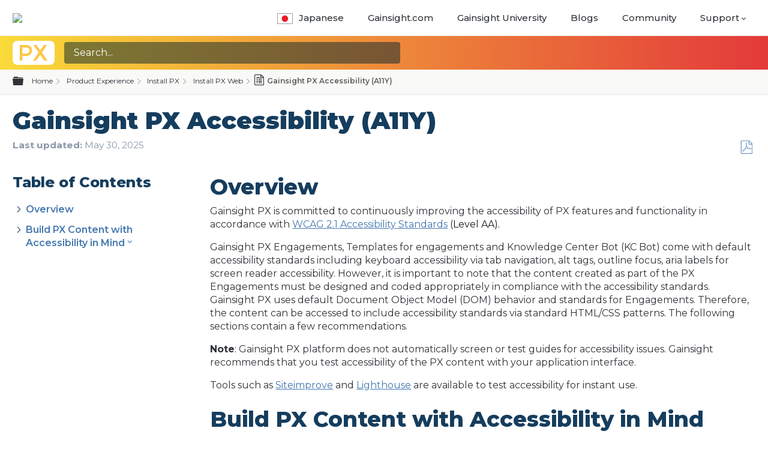

--- FILE ---
content_type: text/html; charset=utf-8
request_url: https://support.gainsight.com/PX/Install_PX/Install_PX_Web/Gainsight_PX_Accessibility_(A11Y)
body_size: 23714
content:
<!DOCTYPE html>
<html  lang="en">
<head prefix="og: http://ogp.me/ns# article: http://ogp.me/ns/article#">

        <meta name="viewport" content="width=device-width, initial-scale=1"/>
        <meta name="generator" content="MindTouch"/>
        <meta name="robots" content="index,follow"/>
        <meta property="og:title" content="Gainsight PX Accessibility (A11Y)"/>
        <meta property="og:site_name" content="Gainsight Inc."/>
        <meta property="og:type" content="article"/>
        <meta property="og:locale" content="en_US"/>
        <meta property="og:url" content="https://support.gainsight.com/PX/Install_PX/Install_PX_Web/Gainsight_PX_Accessibility_(A11Y)"/>
        <meta property="og:image" content="https://a.mtstatic.com/@public/production/site_12442/1755265980-social-share.png"/>
        <meta property="og:description" content="This article describes the accessibility features that are implemented in Gainsight PX."/>
        <meta property="article:published_time" content="2021-01-21T10:49:11Z"/>
        <meta property="article:modified_time" content="2025-05-30T07:29:18Z"/>
        <meta name="twitter:card" content="summary"/>
        <meta name="twitter:title" content="Gainsight PX Accessibility (A11Y)"/>
        <meta name="twitter:description" content="This article describes the accessibility features that are implemented in Gainsight PX."/>
        <meta name="twitter:image" content="https://a.mtstatic.com/@public/production/site_12442/1755265980-social-share.png"/>
        <meta name="description" content="This article describes the accessibility features that are implemented in Gainsight PX."/>
        <link rel="canonical" href="https://support.gainsight.com/PX/Install_PX/Install_PX_Web/Gainsight_PX_Accessibility_(A11Y)"/>
        <link rel="search" type="application/opensearchdescription+xml" title="Gainsight Inc. Search" href="https://support.gainsight.com/@api/deki/site/opensearch/description"/>
        <link rel="apple-touch-icon" href="https://a.mtstatic.com/@public/production/site_12442/1533332685-apple-touch-icon.png"/>
        <link rel="shortcut icon" href="https://a.mtstatic.com/@public/production/site_12442/1533332684-favicon.ico"/>

        <script type="application/ld+json">{"@context":"http:\/\/schema.org","@type":"Article","name":"Gainsight PX Accessibility (A11Y)","url":"https:\/\/support.gainsight.com\/PX\/Install_PX\/Install_PX_Web\/Gainsight_PX_Accessibility_(A11Y)","image":{"@type":"ImageObject","url":"https:\/\/a.mtstatic.com\/@public\/production\/site_12442\/1755265980-social-share.png","height":{"@type":"QuantitativeValue","maxValue":315},"width":{"@type":"QuantitativeValue","maxValue":600}},"datePublished":"2021-01-21T10:49:11Z","dateModified":"2025-05-30T07:29:18Z","description":"This article describes the accessibility features that are implemented in Gainsight PX.","thumbnailUrl":"https:\/\/support.gainsight.com\/@api\/deki\/pages\/8039\/thumbnail?default=https%3A%2F%2Fsupport.gainsight.com%2F%40style%2Fcommon%2Fimages%2Fimage-placeholder.png","mainEntityofPage":{"@type":"WebPage","@id":"https:\/\/support.gainsight.com\/PX\/Install_PX\/Install_PX_Web\/Gainsight_PX_Accessibility_(A11Y)"},"headline":"Gainsight PX Accessibility (A11Y)"}</script>
        <script type="application/ld+json">{"@context":"http:\/\/schema.org","@type":"WebPage","name":"Gainsight PX Accessibility (A11Y)","url":"https:\/\/support.gainsight.com\/PX\/Install_PX\/Install_PX_Web\/Gainsight_PX_Accessibility_(A11Y)","relatedLink":["https:\/\/support.gainsight.com\/PX\/Engagements\/Engagement_Best_Practices","https:\/\/support.gainsight.com\/PX\/Release_Notes\/2023_Release_Notes\/05PX_Release_Notes_February_2023","https:\/\/support.gainsight.com\/PX\/Release_Notes\/2023_Release_Notes\/04PX_Release_Notes_February_2023_Interim_Release_Version_3.13.0","https:\/\/support.gainsight.com\/PX\/Release_Notes\/2023_Release_Notes\/01PX_Release_Notes_May_2023"]}</script>
        <script type="application/ld+json">{"@context":"http:\/\/schema.org","@type":"BreadcrumbList","itemListElement":[{"@type":"ListItem","position":1,"item":{"@id":"https:\/\/support.gainsight.com\/PX","name":"Product Experience"}},{"@type":"ListItem","position":2,"item":{"@id":"https:\/\/support.gainsight.com\/PX\/Install_PX","name":"Install PX"}},{"@type":"ListItem","position":3,"item":{"@id":"https:\/\/support.gainsight.com\/PX\/Install_PX\/Install_PX_Web","name":"Install PX Web"}}]}</script>

        <title>Gainsight PX Accessibility (A11Y) - Gainsight Inc.</title>


    <style type="text/css">/*<![CDATA[*/
#mt-toc-container {
    display: none !important;    
}
.mt-custom-toc-container ol:first-child {
    list-style: none;
    padding-left: 0em;
}
/* === Side Nav TOC Styles(MT) === */
.mt-custom-toc-container {
    list-style: none;
}
li.mt-custom-toc-listitem {
    margin: .25em .5em;
    color: #181b1e;
}
.toc-link-active {
    background-color: #2e78d091;
}/*]]>*/</style><style type="text/css">/*<![CDATA[*/
.elm-header-custom .mt-header a {
    text-transform: uppercase;
    font-size: 0.9rem;
}
.lang-jp img {
    width: 1.75em;
    border: 1px solid #9f9f9f;
    margin-right: 10px;
    margin-bottom: -5px;
}
.nav-new::after {
    display: inline-block;
    content: 'New!';
    margin-left: 6px;
    background-color: #48b2eb;
    font-size: 13px;
    font-weight: 600;
    color: #fff;
    padding: 2px 4px;
    border-radius: 4px;
}/*]]>*/</style>

        <link media="screen" type="text/css" rel="stylesheet" href="https://a.mtstatic.com/@cache/layout/anonymous.css?_=6206e03173d0ebeec8624c9e0a37c1b8_c3VwcG9ydC5nYWluc2lnaHQuY29t:site_12442" id="mt-screen-css" />

    
        <link media="print" type="text/css" rel="stylesheet" href="https://a.mtstatic.com/@cache/layout/print.css?_=72734546c84f0859fccf1132bdac4dc3:site_12442" id="mt-print-css" />


    <script type="application/json" nonce="bcedbe63ea523a43c0d1874a7611384bc668e89b9198d350ddf96e0a9ef6923d" id="mt-localizations-draft">
{"Draft.JS.alert.cancel.button":"OK","Draft.JS.alert.cancel.message":"You can not cancel a draft when the live page is unpublished.","Draft.JS.alert.cancel.title":"This draft cannot be canceled","Draft.JS.alert.publish.button":"OK","Draft.JS.alert.publish.message":"You can not publish a draft of a page with an unpublished parent","Draft.JS.alert.publish.title":"This draft cannot be published","Draft.JS.alert.unpublish.button":"OK","Draft.JS.alert.unpublish.message":"You can not unpublish a page when published subpages are present.","Draft.JS.alert.unpublish.title":"This page cannot be unpublished","Draft.JS.success.cancel":"The draft was successfully deleted.","Draft.JS.success.schedule.publish":"Publication schedule successfully created.","Draft.JS.success.publish":"The draft was successfully published.","Draft.JS.success.unpublish":"The page was successfully unpublished.","Draft.JS.success.unpublish.inherits-schedule\n        Draft.JS.success.unpublish.scheduled-to-publish":"[MISSING: draft.js.success.unpublish.inherits-schedule\n        draft.js.success.unpublish.scheduled-to-publish]","Draft.JS.success.update.schedule.publish":"Publication schedule successfully updated.","Draft.JS.success.update.schedule.unpublish":"[MISSING: draft.js.success.update.schedule.unpublish]","Draft.JS.success.delete.schedule\n        Draft.JS.success.delete.schedule.with.subpages\n        Draft.error.cancel":"[MISSING: draft.js.success.delete.schedule\n        draft.js.success.delete.schedule.with.subpages\n        draft.error.cancel]","Draft.error.publish":"There was an error publishing the draft.","Draft.error.unpublish":"There was an error unpublishing the page.","Draft.message.at":"at","Dialog.ConfirmSave.StrictIdf.title":"Oops!","Dialog.ConfirmSave.StrictIdf.error.missing-template-reference":"This article type requires a template reference widget. Not having one may negatively impact your site and SEO. Please contact CXone Expert support.","Dialog.ConfirmSave.StrictIdf.label.continue":"Proceed anyway","Dialog.ConfirmSave.StrictIdf.label.cancel":"Cancel","Dialog.ConfirmSave.StrictIdf.label.missing-template-reference-help-link":"Learn more about required references","Dialog.ConfirmSave.StrictIdf.error.invalid-idf":"This type of article should not exist at the requested location in the site hierarchy. Proceeding with the requested move may negatively impact site navigation and SEO.","Dialog.ConfirmSave.StrictIdf.label.invalid-idf-help-link":"Learn more about IDF structure","Dialog.EditDraft.page-title":"Create draft","Dialog.Scheduler.Common.label.am":"{0} AM","Dialog.Scheduler.Common.label.pm":"{0} PM","Dialog.Scheduler.Publish.alert-create-draft":"Create","Dialog.Scheduler.Publish.alert-existing-publication-scheduled":"This location has an existing publication schedule applied.  The new page will inherit this new schedule.","Dialog.Scheduler.Publish.alert-modify-message":"This draft is scheduled to be published {0} at {1}. A schedule cannot be modified or deleted less than 15 minutes from its start time.","Dialog.Scheduler.Publish.alert-modify-title":"This schedule cannot be modified","Dialog.Scheduler.Publish.button-close":"Close","Dialog.Scheduler.Publish.button-save":"Save publish schedule","Dialog.Scheduler.Publish.button-go-to-parent":"Go to parent","Dialog.Scheduler.Publish.do-not-have-permission-message":"This page will be published {0} with another page scheduled by {1}. You do not have permission to view this page. Please see {1} to resolve scheduling conflicts.","Dialog.Scheduler.Publish.go-to-parent-message":"This draft will be published {0}, scheduled by {1}. A schedule can only be modified where it was created.","Dialog.Scheduler.Publish.label.f1-link":"Learn about scheduled publishing","Dialog.Scheduler.Publish.page-title":"Publish","Dialog.Scheduler.Unpublish.button-save":"Save unpublish schedule","Dialog.Scheduler.Unpublish.alert-modify-message":"This page is scheduled to be unpublished {0} at {1}. A schedule cannot be modified or deleted less than 15 minutes from its start time.","Dialog.Scheduler.Unpublish.do-not-have-permission-message":"This page will be unpublished {0} with another page scheduled by {1}. You do not have permission to view this page. Please see {1} to resolve scheduling conflicts.","Dialog.Scheduler.Unpublish.go-to-parent-message":"This page will be unpublished {0}, scheduled by {1}. A schedule can only be modified where it was created.","Dialog.Scheduler.Unpublish.page-title":"Unpublish","Page.Dashboard.page-title":"Dashboard"}    </script>    <script type="application/json" nonce="bcedbe63ea523a43c0d1874a7611384bc668e89b9198d350ddf96e0a9ef6923d" id="mt-localizations-editor">
{"Article.Attach.file.upload.toobig":"The file \"{1}\" is too large.  The maximum allowed file size is {0}.","Article.Attach.file.upload.notAllowed":"The selected file can not be uploaded because you do not have permission to upload files of that type.","Article.Attach.file.upload.fileExtension":"You picked a file with an unsupported extension.  Please try again with a valid file.","Article.Common.page-is-restricted-login":"You do not have permission to view this page - please try signing in.","Article.Common.page-save-conflict":"You may have overwritten a concurrent editor's changes. Use this page's <a title=\"Revision History\" target=\"_blank\" href=\"{0}\" >Revision History<\/a> to review.","Article.Error.page-couldnt-be-loaded":"The requested page's contents could not be loaded.","Article.Error.page-save-conflict":"A page already exists at {0}. Navigate to the existing page and edit the page if you wish to modify its contents.","Article.Error.page-save-forbidden":"Your session has expired or you do not have permission to edit this page.","Article.Error.page-title-required":"A page title is required.","Article.edit.summary":"Edit summary","Article.edit.summary-reason":"Why are you making this edit?","Article.edit.enter-reason":"Enter reason (viewable in Site History Report)","Component.YoutubeSearch.error.key-invalid":"Your YouTube API Key was improperly configured. Please review the article at the","Component.YoutubeSearch.error.key-missing":"Your CXone Expert deployment needs to update your YouTube API Key. Details on how to update can be found at the","Component.YoutubeSearch.error.search-failed":"Search failed","Component.YoutubeSearch.info.not-found":"No videos found","Component.YoutubeSearch.label.video-url":"Video URL","Component.YoutubeSearch.placeholder.query":"Video URL or YouTube search query","Dialog.ConfirmCancel.button.continue-editing":"Continue editing","Dialog.ConfirmCancel.button.discard-changes":"Discard changes","Dialog.ConfirmCancel.message.changes-not-saved":"Your changes have not been saved to MindTouch.","Dialog.ConfirmCancel.title":"Discard changes?","Dialog.ConfirmDeleteRedirects.label.delete-redirects-help-link":"Learn more about deleting redirects","Dialog.ConfirmSave.error.redirect":"A redirect exists at this location and will be deleted if you continue. This may negatively impact your site and SEO. Please contact CXone Expert support.","Dialog.ConfirmSave.label.cancel":"Cancel","Dialog.ConfirmSave.label.continue":"Continue","Dialog.ConfirmSave.title":"Delete redirect?","Dialog.ConfirmSave.StrictIdf.error.invalid-idf":"This type of article should not exist at the requested location in the site hierarchy. Proceeding with the requested move may negatively impact site navigation and SEO.","Dialog.ConfirmSave.StrictIdf.error.missing-template-reference-insert":"You've removed the template reference, which is required for this page. Click Insert to reinsert the template reference.","Dialog.ConfirmSave.StrictIdf.label.cancel":"Cancel","Dialog.ConfirmSave.StrictIdf.label.continue":"Proceed anyway","Dialog.ConfirmSave.StrictIdf.label.insert":"Insert","Dialog.ConfirmSave.StrictIdf.label.missing-template-reference-help-link":"Learn more about required references","Dialog.ConfirmSave.StrictIdf.label.invalid-idf-help-link":"Learn more about IDF structure","Dialog.ConfirmSave.StrictIdf.title":"Oops!","Dialog.JS.wikibits-edit-section":"Edit section","Dialog.SaveRequired.button.cancel":"Cancel","Dialog.SaveRequired.button.save":"Save and continue","Dialog.SaveRequired.label.change-title-start":"This page needs a different title than","Dialog.SaveRequired.label.change-title-end":"Please make the correction and try again.","Dialog.SaveRequired.label.new-page-alert":"This operation can not be performed on a page that has not yet been created. In order to do that, we need to quickly save what you have.","Dialog.SaveRequired.title":"Save required","Draft.error.save-unpublished":"You cannot save an unpublished draft at {0}. A published page already exists at that location.","GUI.Editor.alert-changes-made-without-saving":"You have made changes to the content without saving your changes. Are you sure you want to exit this page?","GUI.Editor.error.copy-hint":"To avoid losing your work, copy the page contents to a new file and retry saving again.","GUI.Editor.error.server-error":"A server error has occurred.","GUI.Editor.error.unable-to-save":"We are unable to save this page","Redist.CKE.mt-save.save-to-file-link":"Save the page content to a file","Redist.CKE.mt-autosave.contents-autosaved":"The page contents were autosaved to the browser's local storage {0}","System.API.Error.invalid-redirect":"Cannot create a redirect on a page with sub-pages.","System.API.Error.invalid-redirect-target":"The redirect does not point at a valid page."}    </script>    <script type="application/json" nonce="bcedbe63ea523a43c0d1874a7611384bc668e89b9198d350ddf96e0a9ef6923d" id="mt-localizations-file-uploader">
{"Dialog.Attach.allowed-types":"Allowed file types:","Dialog.Attach.button.upload":"Upload","Dialog.Attach.choose-files-dad":"Choose files to upload or drag and drop files into this window.","Dialog.Attach.max-size":"Maximum upload file size: {0}"}    </script>    <script type="application/json" nonce="bcedbe63ea523a43c0d1874a7611384bc668e89b9198d350ddf96e0a9ef6923d" id="mt-localizations-grid-widget">
{"Article.Common.page-is-restricted-login":"You do not have permission to view this page - please try signing in.","MindTouch.Help.Page.search-unavailable":"Sorry, search is currently unavailable.","MindTouch.Reports.data.empty-grid-text":"No Data Available.","Page.StructuredTags.error-update":"An unknown error occurred."}    </script>    <script type="application/json" nonce="bcedbe63ea523a43c0d1874a7611384bc668e89b9198d350ddf96e0a9ef6923d" id="mt-localizations-tree-widget">
{"Skin.Common.home":"Home","Dialog.Common.error.path-not-found":"The requested page or section could not be loaded. Please update the link.","Dialog.JS.loading":"Loading...","Dialog.JS.loading.copy":"Copying page(s)...","Dialog.JS.loading.insertImage":"Inserting image...","Dialog.JS.loading.move":"Moving page(s)...","Dialog.JS.loading.moveFile":"Moving file...","Dialog.JS.loading.search":"Searching...","MindTouch.Help.Page.in":"in","MindTouch.Help.Page.no-search-results":"Sorry, we can't find what you are looking for.","MindTouch.Help.Page.no-search-try":"Try searching for something else, selecting a category, or try creating a ticket.","MindTouch.Help.Page.retrysearch":"Click here to search the whole site.","MindTouch.Help.Page.search-error-try":"Please try again later.","MindTouch.Help.Page.search-unavailable":"Sorry, search is currently unavailable."}    </script>    <script type="application/json" nonce="bcedbe63ea523a43c0d1874a7611384bc668e89b9198d350ddf96e0a9ef6923d" id="mt-localizations-dialog">
{"Dialog.Common.button.cancel":"Cancel","Dialog.Common.button.ok":"OK","Dialog.Common.label.home":"Home"}    </script>
    <script type="text/javascript" data-mindtouch-module="true" nonce="bcedbe63ea523a43c0d1874a7611384bc668e89b9198d350ddf96e0a9ef6923d" src="https://a.mtstatic.com/deki/javascript/out/globals.jqueryv2.2.4.js?_=3a0032c526a272ca13b94472c5939f5fc20e747c:site_12442"></script><script type="application/json" id="mt-global-settings" nonce="bcedbe63ea523a43c0d1874a7611384bc668e89b9198d350ddf96e0a9ef6923d">{"articleType":"topic","attachFileMax":1000,"baseHref":"https:\/\/support.gainsight.com","cacheFingerprint":"3a0032c526a272ca13b94472c5939f5fc20e747c:site_12442","canFileBeAttached":false,"cdnHostname":"a.mtstatic.com","clientSideWarnings":false,"dntEditorConfig":false,"draftEditable":false,"followRedirects":1,"idfHideTemplateTags":false,"idfVersion":"IDF3","isArticleReviewCommunityMembersEnabled":false,"isColorPaletteSpellcheckDictionaryEnabled":false,"isDraftAllowed":false,"isDraftManagerReportDownloadEnabled":false,"isDraftRequest":false,"isFindAndReplaceUndoEnabled":false,"isGenerativeSearchEnabled":false,"isGenerativeSearchDisclaimerEnabled":true,"isGenerativeSearchStreamResponseToggleEnabled":false,"isContentAdequacyEnabled":false,"isGenerativeSearchOnDemandEvaluationEnabled":false,"isFileDescriptionCaptionableByLlmEnabled":false,"isGoogleAnalyticsEnabled":true,"isGuideTabMultipleClassificationsEnabled":false,"isHawthornThemeEnabled":false,"isIframeSandboxEnabled":false,"isImportExportEnhancementsEnabled":false,"isImportExportMediaEnabled":false,"isExternalImportEnabled":true,"isInteractionAnalyticsDebugEnabled":false,"isDevelopmentModeEnabled":false,"isInteractionAnalyticsEnabled":true,"isKcsEnabledOnPage":false,"isMediaManagerEnabled":false,"isPinnedPagesEnabled":true,"isReportDownloadEnabled":false,"isSchedulePublishEnabled":true,"isSearchAsYouTypeEnabled":false,"isTinymceAiAssistantEnabled":false,"isSearchInsightsDownloadEnabled":true,"isSentimentAnalysisEnabled":true,"isShowMoreChildrenNodesEnabled":false,"isShowTerminalNodesEnabled":false,"isSkinResponsive":true,"isSmoothScrollEnabled":true,"isTinyMceEnabled":false,"isTreeArticleIconsEnabled":false,"isXhrF1WebWidgetEnabled":true,"isXhrIEMode":false,"kcsEnabled":false,"kcsV2Enabled":false,"kcsV2GuidePrivacySetting":"Semi-Public","learningPathsEnabled":true,"maxFileSize":268435456,"moduleMode":"global","pageEditable":false,"pageId":8039,"pageIsRedirect":false,"pageLanguageCode":"en-US","pageName":"Gainsight PX Accessibility (A11Y)","pageNamespace":"","pageOrderLimit":1000,"pagePermissions":["LOGIN","BROWSE","READ","SUBSCRIBE"],"pageRevision":"8","pageSectionEditable":false,"pageTitle":"PX\/Install PX\/Install PX Web\/Gainsight PX Accessibility (A11Y)","pageViewId":"167baac8-942f-4f96-88fe-3f69ce306785","pathCommon":"\/@style\/common","pathSkin":"\/@style\/elm","relatedArticlesDetailed":true,"removeBlankTemplate":false,"removeDeleteCheckbox":true,"cidWarningOnDelete":true,"scriptParser":2,"sessionId":"YmEwM2MwMzgtNDQzMi00ZmM4LWE3MWQtOTAyNTljNjVlYzY1fDIwMjUtMTEtMTJUMjA6MjU6NDI=","showAllTemplates":true,"siteAuthoringPageThumbnailManagementEnabled":true,"skinStyle":"columbia.elm","spaceballs2Enabled":false,"strictIdfEnabled":false,"uiLanguage":"en-us","userId":2,"userIsAdmin":false,"userIsAnonymous":true,"userIsSeated":false,"userName":"Anonymous User","userPermissions":["LOGIN","BROWSE","READ","SUBSCRIBE"],"userSystemName":"Anonymous","userTimezone":"-12:00","webFontConfig":{"google":{"families":null}},"apiToken":"xhr_2_1762979142_d53269f1187324e3999a719c6ca226a28af649a7e6de70e736bdcf3e3e8a6ecd","displayGenerativeSearchDisclaimer":true}</script><script type="text/javascript" data-mindtouch-module="true" nonce="bcedbe63ea523a43c0d1874a7611384bc668e89b9198d350ddf96e0a9ef6923d" src="https://a.mtstatic.com/deki/javascript/out/deki.legacy.js?_=3a0032c526a272ca13b94472c5939f5fc20e747c:site_12442"></script><script type="text/javascript" data-mindtouch-module="true" nonce="bcedbe63ea523a43c0d1874a7611384bc668e89b9198d350ddf96e0a9ef6923d" src="https://a.mtstatic.com/deki/javascript/out/community.js?_=3a0032c526a272ca13b94472c5939f5fc20e747c:site_12442"></script><script type="text/javascript" data-mindtouch-module="true" nonce="bcedbe63ea523a43c0d1874a7611384bc668e89b9198d350ddf96e0a9ef6923d" src="https://a.mtstatic.com/deki/javascript/out/standalone/skin_elm.js?_=3a0032c526a272ca13b94472c5939f5fc20e747c:site_12442"></script><script type="text/javascript" data-mindtouch-module="true" nonce="bcedbe63ea523a43c0d1874a7611384bc668e89b9198d350ddf96e0a9ef6923d" src="https://a.mtstatic.com/deki/javascript/out/standalone/pageBootstrap.js?_=3a0032c526a272ca13b94472c5939f5fc20e747c:site_12442"></script>

    
        <link rel="preconnect" href="https://fonts.googleapis.com">
<link rel="preconnect" href="https://fonts.gstatic.com" crossorigin="crossorigin">
<link rel="stylesheet" href="https://cdnjs.cloudflare.com/ajax/libs/bootstrap/5.3.3/css/bootstrap-grid.min.css" crossorigin="anonymous">
<link rel="stylesheet" href="https://fonts.googleapis.com/css2?family=Montserrat:ital,wght@0,400;0,500;0,600;0,700;0,800;0,900;1,400;1,500;1,600;1,700;1,800;1,900&amp;display=swap">
<link rel="stylesheet" href="https://kit.fontawesome.com/ad5a3545e0.css" crossorigin="anonymous">

<!-- Gainsight PX Tag DO NOT REMOVE-->
  <script type="text/javascript">/*<![CDATA[*/
  (function(n,t,a,e,co){var i="aptrinsic";n[i]=n[i]||function(){
      (n[i].q=n[i].q||[]).push(arguments)},n[i].p=e;n[i].c=co;
    var r=t.createElement("script");r.async=!0,r.src=a+"?a="+e;
    var c=t.getElementsByTagName("script")[0];c.parentNode.insertBefore(r,c)
  })(window,document,"https://web-sdk-us2.aptrinsic.com/api/aptrinsic.js","AP-VRHFQR1TZLBU-2");

function generateRandomId() {
  const timestamp = Date.now(); // Get current timestamp
  const randomNumbers = Math.floor(Math.random() * 100000000); // Generate 8 random numbers
  
  // Concatenate timestamp and random numbers to form the ID
  const randomId = `${timestamp}-${randomNumbers}`;

  return randomId;
}

const pxUserCookie = document.cookie.split(";").filter(cookie => {const cookieValues = cookie.trim().split("="); if(cookieValues[0] === "apt.uid") { const userData = cookieValues[1].split("."); if(userData.length === 4 && userData[3] != "0") return true;} return false;});
if(pxUserCookie.length === 0) {
  aptrinsic('identify', {id: generateRandomId()});
}

/*]]>*/</script>
<!-- Gainsight PX Tag-->
    
<script type="text/javascript" nonce="bcedbe63ea523a43c0d1874a7611384bc668e89b9198d350ddf96e0a9ef6923d">(function(i,s,o,g,r,a,m){i['GoogleAnalyticsObject']=r;i[r]=i[r]||function(){(i[r].q=i[r].q||[]).push(arguments)},i[r].l=1*new Date();a=s.createElement(o),m=s.getElementsByTagName(o)[0];a.async=1;a.src=g;m.parentNode.insertBefore(a,m)})(window,document,'script','//www.google-analytics.com/analytics.js','ga');ga('create','UA-74084903-1','support.gainsight.com/',{allowLinker:true});ga('send','pageview');ga('create','UA-65721316-14','support.gainsight.com',{name:'mtTracker',allowLinker:true});ga('mtTracker.require','linker');ga('mtTracker.set', 'anonymizeIp', true);ga('mtTracker.send','pageview');document.addEventListener('mindtouch-web-widget:f1:loaded',function(e){var t=e.data||{},d=t.widget;d&&''!==t.embedId&&document.addEventListener('mindtouch-web-widget:f1:clicked',function(e){var t=(e.data||{}).href;if(t){var n=document.createElement('a');n.setAttribute('href',t),'expert-help.nice.com'===n.hostname&&(e.preventDefault(),ga('linker:decorate',n),d.open(n.href))}})});</script>
</head>
<body class="elm-user-anonymous columbia-page-main columbia-article-topic columbia-browser-chrome columbia-platform-macintosh columbia-breadcrumb-home-px-installpx-installpxweb-gainsightpxaccessibility%28a11y%29 columbia-live no-touch columbia-lang-en-us columbia-skin-elm">
<a class="elm-skip-link" href="#elm-main-content" title="Press enter to skip to the main content">Skip to main content</a><main class="elm-skin-container" data-ga-category="Anonymous | page">
    <header class="elm-header">
        <div class="elm-header-custom">

<nav class="elm-nav mindtouch-header"><div class="gainsight-bottomnav-wrapper"><div class="elm-nav-container gainsight-bottomnav"><div class="mt-header-desktop"><div class="gainsight-logo-container"><a class="internal" href="https://support.gainsight.com/" rel="internal"><img src="https://support.gainsight.com/@api/deki/site/logo.png?default=https://a.mtstatic.com/skins/common/logo/logo.png%3F_%3D3a0032c526a272ca13b94472c5939f5fc20e747c:site_12442" /></a></div><ol class="mindtouch-site-nav mt-header"><li class="lang-jp"><a onclick="eventTracking(event, 'Japanese')" href="https://gainsight-ja.mindtouch.us/" target="_blank" rel="external noopener nofollow" class="menu-item link-https"><img class="internal" alt="japan-lang.jpg" loading="lazy" src="https://support.gainsight.com/@api/deki/files/23069/japan-lang.jpg?revision=1" />Japanese</a></li><li><a onclick="eventTracking(event, 'Gainsight')" href="https://www.gainsight.com/" target="_blank" rel="external noopener nofollow" class="menu-item link-https">Gainsight.com</a></li><li><a onclick="eventTracking(event, 'Gainsight University')" href="https://education.gainsight.com/" target="_blank" rel="external noopener nofollow" class="menu-item link-https">Gainsight University</a></li><li><a onclick="eventTracking(event, 'Blogs')" href="https://www.gainsight.com/blog/" target="_blank" rel="external noopener nofollow" class="menu-item link-https">Blogs</a></li><li><a onclick="eventTracking(event, 'Blogs')" href="https://community.gainsight.com/" target="_blank" rel="external noopener nofollow" class="menu-item link-https">Community</a></li><li id="support-dropdown"><a class="mt-dropdown-link mt-icon-arrow-down9" href="# ">Support</a><ul class="mt-sub-dropdown mt-dropdown" style="display:none;"><li><a onclick="eventTracking(event, 'Known Issues Tracker')" id="issues-tracker" href="https://gainsight.atlassian.net/jira/dashboards/24542" target="_blank" rel="external noopener nofollow" class="nav-new link-https">Known Issues Tracker</a></li><li><a onclick="eventTracking(event, 'Submit A Request')" id="submt-reqst" href="https://gainsight.zendesk.com/hc/en-us/requests/new?ticket_form_id=44006" target="_blank" rel="external noopener nofollow" class="link-https">Submit A Request</a></li><li><a onclick="eventTracking(event, 'Check Your existing tickets')" href="https://gainsight.zendesk.com/hc/en-us/requests" target="_blank" rel="external noopener nofollow" class="link-https">Check Your existing tickets</a></li><li><a onclick="eventTracking(event, 'Request a Login')" href="mailto:support@gainsight.com" target="_blank" rel="external noopener nofollow" class="link-mailto">Request a Login</a></li><li><a onclick="eventTracking(event, 'How to Check Ticket Status')" class="internal" href="https://support.gainsight.com/gainsight_nxt/Administration_and_Permissions/Gainsight_Product_Support/Gainsight_Support_Tickets%3A_How_to_Update_and_Check_Status" rel="internal">How to Check Ticket Status</a></li><li><a onclick="eventTracking(event, 'Contact Options')" class="internal" href="https://support.gainsight.com/gainsight_nxt/Administration_and_Permissions/Gainsight_Product_Support/Gainsight_Support_Quick_Reference_Guide" rel="internal">Contact Options</a></li><li><a onclick="eventTracking(event, 'Gainsight Status')" href="https://status.gainsight.com/" target="_blank" rel="external noopener nofollow" class="link-https">Gainsight Status</a></li></ul></li></ol></div><a onclick="eventTracking(event, 'Japanese')" href="https://gainsight-ja.mindtouch.us/" target="_blank" rel="external noopener nofollow" class="menu-item lang-bar-mobile link-https"><img class="internal" alt="japan-lang.jpg" loading="lazy" src="https://support.gainsight.com/@api/deki/files/23069/japan-lang.jpg?revision=1" />Japanese</a><a class="mt-icon-menu2 mt-custom-mobile-link" type="drop-down-icon" href="#"> </a><ol class="mindtouch-site-nav-mobile mt-custom-mobile-dropdown" style="display:none;"><li><a href="https://www.gainsight.com/" target="_blank" rel="external noopener nofollow" class="menu-item link-https">Gainsight</a></li><li><a href="https://education.gainsight.com/" target="_blank" rel="external noopener nofollow" class="menu-item link-https">Gainsight University</a></li><li><a href="https://www.gainsight.com/blog/" target="_blank" rel="external noopener nofollow" class="menu-item link-https">Blogs</a></li><li><a href="https://community.gainsight.com/" target="_blank" rel="external noopener nofollow" class="menu-item link-https">Community</a></li><li id="support-dropdown"><a class="mt-mobile-dropdown-trigger mt-icon-arrow-down9" href="# ">Support</a><ul class="mt-sub-dropdown mt-mobile-dropdown" style="display:none;"><li><a href="https://gainsight.atlassian.net/jira/dashboards/24542" target="_blank" rel="external noopener nofollow" class="link-https">Known Issues Tracker</a></li><li><a href="https://gainsight.zendesk.com/hc/en-us" target="_blank" rel="external noopener nofollow" class="link-https">Submit or Review Tickets</a></li><li><a class="internal" href="https://support.gainsight.com/gainsight_nxt/Administration_and_Permissions/Gainsight_Product_Support/Gainsight_Support_Tickets%3A_How_to_Update_and_Check_Status" rel="internal">How to Check Ticket Status</a></li><li><a class="internal" href="https://support.gainsight.com/gainsight_nxt/Administration_and_Permissions/Gainsight_Product_Support/Gainsight_Support_Quick_Reference_Guide" rel="internal">Contact Options</a></li><li><a href="https://status.gainsight.com/" target="_blank" rel="external noopener nofollow" class="link-https">Gainsight Status</a></li></ul></li></ol></div></div></nav>



<script type="text/javascript">/*<![CDATA[*/
$(document).ready(function(){
    $('.mt-custom-mobile-link').click(function(){
        $('.mt-custom-mobile-dropdown').slideToggle(300);
    })


    $('.mt-mobile-dropdown-trigger').click(function(){
        $('.mt-mobile-dropdown').slideToggle(300);    
    })
   /* var page = window.location.pathname
    if(page=='/Special:Search'){
      $('.mt-help-actions-container').insertAfter($('#mt-search-container'));
      $('.elm-global-search').replaceWith($('#text-search'));
      //$('#mt-help-results input').insertBefore($('.mt-helpheader'));
      $('.mt-classification-filter-container').hide();
      $('#mt-help-results .mt-help-breadcrumb-container').hide();
     // $('.custom-filter-container').insertAfter($('.mt-search-carousel-container'));
        
        
        function checkResults(){
            setTimeout(function(){
                var empty = document.querySelector('.mt-help-results .type-empty');
                if(!empty){
                  $('.custom-filter-container').insertAfter($('.mt-search-carousel-container'));
                  $('.custom-filter-container').show();
                  $('.mt-help-header').replaceWith($('<h5 class="mt-helpheader">Filter by Category</h5>'));
                  $('.mt-helpheader').show();  
                }else{
                  $('.custom-filter-container').hide();
                  $('.mt-helpheader').hide();
                  $('.mt-help-header').hide();
                 };
            
            },1000)
        }
     
      var contentContainer = $('#mt-search-results');
        setTimeout(function(){
            checkResults();
        },1000);
        
        $('#text-search').on('input', function(){
            checkResults();
            return;
        })

        //Search filtering 
        
      $('.custom-filter-tag').click(function(){
                 var locationL = window.location.href;
                 var tag = $(this).attr('id');
                  console.log(tag);
                 var queries = locationL.split('&');
                 var j = queries.length-1;
                 var foundtags = false;
                  for (var q in queries) {
                      if (queries[q]==="tags=") {
                          queries[q]=queries[q]+tag;
                        foundtags = true;
                      } else if (queries[q].includes("tags=")){
                          queries[q]=queries[q]+'AND'+tag;
                        foundtags = true;
                     }
                  }
                  if (foundtags) {
                      locationL=queries.join('&');
                  }else{
                     locationL=locationL + '&tags=' + tag;
                  }
                  $(this).attr('href', locationL);
          });
          $('#no-filter').click(function(){
              var searchQ = window.location.href;
              var query = searchQ.split('&');
              var j = query.length-1;
              for(var p in query){
                  if(query[p].includes("tags=")){      
                      query[p]='';
                  }

              }
                  var clearQuery= query.join('&');
                  $(this).attr('href', clearQuery);
          });
      }*/

});/*]]>*/</script>







<script type="text/javascript">/*<![CDATA[*/
function eventTracking (e, type) {
    ga('create', 'UA-65721316-14', 'auto', {name: "mtAnalytics"});
    ga('mtAnalytics.send', 'event', 'cta-click', type, "PX\/Install_PX\/Install_PX_Web\/Gainsight_PX_Accessibility_(A11Y)");   
}/*]]>*/</script>


</div>
        <div class="elm-nav mt-translate-module" hidden="true">
            <div class="elm-nav-container mt-translate-container"></div>
        </div>
        <div class="elm-header-logo-container">
            <a href="https://support.gainsight.com" title="Gainsight Inc." aria-label='Link to home'><img src="https://a.mtstatic.com/@public/production/site_12442/1755265850-logo.svg" alt="Gainsight Inc." /></a>
        </div>
        
        <nav class="elm-header-user-nav elm-nav" role="navigation">
            <div class="elm-nav-container">
                <ol>
                    <li class="elm-global-search" data-ga-action="Header search"><a class="mt-icon-site-search mt-toggle-form" href="#" title="Search site">Search site</a>
<div class="mt-quick-search-container mt-toggle-form-container">
    <form action="/Special:Search">
        <input name="qid" id="mt-qid-skin" type="hidden" value="" />
        <input name="fpid" id="mt-search-filter-id" type="hidden" value="230" />
        <input name="fpth" id="mt-search-filter-path" type="hidden" />
        <input name="path" id="mt-search-path" type="hidden" value="" />

        <label class="mt-label" for="mt-site-search-input">
            Search
        </label>
        <input class="mt-text mt-search search-field" name="q" id="mt-site-search-input" placeholder="How can we help you?" type="search" />
        <button class="mt-button ui-button-icon mt-icon-site-search-button search-button" type="submit">
            Search
        </button>
    </form>
</div>
<div class="elm-search-back"><a class="mt-icon-browser-back" data-ga-label="Browse back" href="#" id="mt-browser-back" title="Go back to previous article">Go back to previous article</a></div>
</li>
                    <li class="elm-user-menu"><ol class="mt-user-menu">

    <li class="mt-user-quick-login">
        <div class="mt-quick-login-container mt-toggle-form-container">
            <form action="https://support.gainsight.com/Special:UserLogin?returntotitle=PX%2FInstall_PX%2FInstall_PX_Web%2FGainsight_PX_Accessibility_%28A11Y%29" class="mt-form" method="POST" id="quick-login">
                <div class="mt-field">
                    <input autocomplete="off" class="reset mt-text" id="username" name="username" placeholder="Username" type="text" />
                    <label class="title login-form-label mt-label" for="username">Username</label>
                </div>
                <div class="mt-field">
                    <input autocomplete="off" class="mt-text" id="password" name="password" placeholder="Password" type="password" />
                    <label class="title login-form-label mt-label" for="password">Password</label>
                </div>
                <div class="mt-field mt-submit">
                    <button class="ui-button ui-button-primary" type="submit">Sign in</button>
                </div>
            </form>
        </div>
    </li>

    <li class="mt-user-menu-user">
        <a class="mt-icon-quick-sign-in mt-dropdown-link mt-toggle-right"
           href="#"
           title="Sign in">Sign in</a>

        <ul class="mt-user-menu-container mt-dropdown">

            <li class="mt-login-sign-in">
                <a class="mt-icon-quick-sign-in" href="https://support.gainsight.com/Special:UserLogin?returntotitle=PX%2FInstall_PX%2FInstall_PX_Web%2FGainsight_PX_Accessibility_%28A11Y%29" title="Sign in">
                    Sign in
                </a>
            </li>

            <li class="mt-login-forgot-password">
                <a class="mt-icon-login-forgot-password" href="https://support.gainsight.com/Special:UserPassword" title="Retrieve lost password">
                    Forgot password
                </a>
            </li>
        </ul>
    </li>
</ol>
</li>
                </ol>
            </div>
        </nav>
        <nav class="elm-header-global-nav elm-nav" data-ga-action="Elm Navigation">
            <div class="elm-nav-container">
                <button class="elm-hierarchy-trigger mt-hierarchy-trigger ui-button-icon mt-icon-hierarchy-trigger-closed" title="Expand/collapse global hierarchy" data-ga-label="Hierarchy Toggle - Tree View">
                    Expand/collapse global hierarchy
                </button>
                <ol class="mt-breadcrumbs" data-ga-action="Breadcrumbs">
                        <li>
                            <a href="https://support.gainsight.com/" data-ga-label="Breadcrumb category">
                                <span class="mt-icon-article-category mt-icon-article-home"></span>
                                    Home
                            </a>
                        </li>
                        <li>
                            <a href="https://support.gainsight.com/PX" data-ga-label="Breadcrumb category">
                                <span class="mt-icon-article-category"></span>
                                    Product Experience
                            </a>
                        </li>
                        <li>
                            <a href="https://support.gainsight.com/PX/Install_PX" data-ga-label="Breadcrumb category">
                                <span class="mt-icon-article-category"></span>
                                    Install PX
                            </a>
                        </li>
                        <li>
                            <a href="https://support.gainsight.com/PX/Install_PX/Install_PX_Web" data-ga-label="Breadcrumb guide">
                                <span class="mt-icon-article-guide"></span>
                                    Install PX Web
                            </a>
                        </li>
                        <li class="mt-breadcrumbs-current-page">
                            <span class="mt-icon-article-topic"></span>
                            Gainsight PX Accessibility (A11Y)
                        </li>
                </ol>
                <button class="mt-icon-hierarchy-mobile-view-trigger ui-button-icon mt-icon-hierarchy-mobile-trigger-closed" title="Expand/collapse global location" data-ga-label="Hierarchy Toggle - Breadcrumb Expand/Collapse">
                    Expand/collapse global location
                </button>
            </div>
        </nav>
        <nav class="elm-nav elm-header-hierarchy">
            <div class="elm-nav-container">
                <div class="elm-hierarchy mt-hierarchy"></div>
            </div>
        </nav>    </header>
    <article class="elm-content-container" id="elm-main-content" tabindex="-1">
        <header>
            <div id="flash-messages"><div class="dekiFlash"></div></div>
            
                
<h1 id="title" data-title-editor-available="false">
        Gainsight PX Accessibility (A11Y)
</h1>

                

                
                    <ol class="elm-meta-data elm-meta-top" data-ga-action="Page actions">
                        <li class="elm-last-modified"><dl class="mt-last-updated-container">
    <dt class="mt-last-updated-label">Last updated</dt>
    <dd>
        <span class="mt-last-updated" data-timestamp="2025-05-30T07:29:18Z"></span>
    </dd>
</dl>
</li>
                        <li class="elm-pdf-export"><a data-ga-label="PDF" href="https://support.gainsight.com/@api/deki/pages/8039/pdf/Gainsight%2bPX%2bAccessibility%2b(A11Y).pdf?stylesheet=default" rel="nofollow" target="_blank" title="Export page as a PDF">
    <span class="mt-icon-article-pdf"></span>Save as PDF
</a></li>
                        <li class="elm-social-share"></li>
                    </ol>
                
            
        </header>
                <header class="mt-content-header"></header>
                <aside class="mt-content-side">

<div class="scroller-anchor"></div><div class="mt-custom-toc-container"><h5 id="article-toc-title">Table of Contents</h5><ul class="mt-custom-toc"><div class="wiki-toc noindex"><ol><li><a href="#Overview" rel="internal">Overview</a></li><li><a href="#Build_PX_Content_with_Accessibility_in_Mind" rel="internal">Build&nbsp;PX Content with Accessibility in Mind</a><ol><li><a href="#Alternative_Text" rel="internal">Alternative Text</a></li><li><a href="#Keyboard_Accessibility_(Tab_Navigation)" rel="internal">Keyboard Accessibility (Tab Navigation)</a><ol><li><a href="#Event_Tracking" rel="internal">Event Tracking</a></li></ol></li><li><a href="#Outline_Focus" rel="internal">Outline Focus</a></li><li><a href="#High_Contrast_Colors" rel="internal">High Contrast Colors</a></li><li><a href="#Multimedia" rel="internal">Multimedia</a></li></ol></li></ol></div></ul></div>



<script type="text/javascript">/*<![CDATA[*/
$(function () {
    var tocContainer = $(".mt-custom-toc-container");
    var guide = $('.columbia-article-topic-guide');
    var home = $('.columbia-page-home');
    var type = "topic";
    var home = "Gainsight PX Accessibility (A11Y)";
  
    if(type !='topic-guide' && home != 'Home'){

    
       var followScroll = function() {
            var currentScroll = $(window).scrollTop();
            var tocAnchor = $(".scroller-anchor").offset().top;
            var contentFooter = $("footer.elm-content-footer").offset().top;
            var tocHeight = $(".mt-custom-toc-container").height()+250;  // margin
        
            if (currentScroll > tocAnchor) {
                var myTop = $(window).scrollTop() - 230;
                if (myTop > contentFooter - tocHeight - 200) {
                    myTop = contentFooter - tocHeight - 100;
                    tocContainer.css({
                        position: "absolute",
                        top: myTop,
                        bottom: ""
                    })
                }else{
                    tocContainer.css({
                        position:'fixed',
                        top:'90px'
                    })
                }
            } else {
                if (currentScroll <= tocAnchor) {
                        tocContainer.css({
                        position: "absolute",
                        top: "",
                        bottom: ""
                    })
                }
            }
        };
    
    
        $(window).scroll(followScroll);
    
        followScroll();
        
    }
});


// Hightlight Section

$(document).ready(function() {

    var $sections = $('div.mt-section');
    

    $(window).scroll(function(){
      

      var currentScroll = $(this).scrollTop();
      

      var currentSection;
      

      $sections.each(function() {
      
        var divPosition = $(this).offset().top;
        
        
        if( divPosition - 240 < currentScroll ) {

             var currentSection = $(this);
            
             var spanId = currentSection.find(':first-child').attr('id');
         
              $('a').removeClass('toc-link-active');
              $('[href="#' + spanId +'"]').addClass('toc-link-active');
          
        }
     
        
      })
  
    });
 });/*]]>*/</script>



<script type="text/javascript">/*<![CDATA[*/
$(document).ready(function(){
    var toc = $('.wiki-toc');
    var ol =  $('.wiki-toc>ol');
    var tocContainer=$('.mt-custom-toc-container');
    var tocTitle = $('#article-toc-title');
    var contentContainer= $('.mt-content-container')
    if(toc.text() == "No headers" && tocTitle ){
      toc.hide();
      tocTitle.hide();
    }
    var listItems= $('.wiki-toc>ol>li'); 
    for(var i=0; i<=listItems.length-1;i++){   
        var currentItem = listItems[i];
        if($(currentItem).children().length>1){
            $(currentItem).children('a').addClass('mt-icon-arrow-down9');
        }
    }
    $('.wiki-toc>ol>li>ol').css('display','none');
    $('.wiki-toc>ol>li').click(function(e){
        $(this).children('ol').toggle(300);
        $(this).children('a').toggleClass('mt-icon-arrow-up8');
        $(this).children('a').toggleClass('mt-icon-arrow-down9');
    });
    $('.wiki-toc>ol>li>ol>li').click(function(e) {
      e.stopPropagation();
    });
});/*]]>*/</script>




</aside>
            <aside id="mt-toc-container" data-title="Table of contents" data-collapsed="true">
                <nav class="mt-toc-content mt-collapsible-section">
                    <ol><li><a href="#Overview" rel="internal">Overview</a></li><li><a href="#Build_PX_Content_with_Accessibility_in_Mind" rel="internal">Build&nbsp;PX Content with Accessibility in Mind</a><ol><li><a href="#Alternative_Text" rel="internal">Alternative Text</a></li><li><a href="#Keyboard_Accessibility_(Tab_Navigation)" rel="internal">Keyboard Accessibility (Tab Navigation)</a><ol><li><a href="#Event_Tracking" rel="internal">Event Tracking</a></li></ol></li><li><a href="#Outline_Focus" rel="internal">Outline Focus</a></li><li><a href="#High_Contrast_Colors" rel="internal">High Contrast Colors</a></li><li><a href="#Multimedia" rel="internal">Multimedia</a></li></ol></li></ol>
                </nav>
            </aside>
            <section class="mt-content-container">
                <div mt-section-origin="PX/Install_PX/Install_PX_Web/Gainsight_PX_Accessibility_(A11Y)" class="mt-section" id="section_1"><span id="Overview"></span><h2 class="editable">Overview</h2>

<p dir="ltr">Gainsight PX is committed to continuously improving the accessibility of PX features and functionality in accordance with <u><a target="_blank" title="https://www.w3.org/TR/WCAG21/" href="https://www.w3.org/TR/WCAG21/" rel="external noopener nofollow" class="link-https">WCAG 2.1 Accessibility Standards</a></u>&nbsp;(<font color="#181b1e">Level AA).</font></p>

<p dir="ltr">Gainsight PX Engagements,&nbsp;Templates for engagements and Knowledge Center&nbsp;Bot (KC Bot) come with default accessibility standards including keyboard accessibility via tab navigation, alt tags, outline focus, aria labels for screen reader accessibility.&nbsp;However, it is important to note that the content created as part of the PX Engagements must be designed and coded appropriately in compliance with&nbsp;the accessibility standards. Gainsight PX uses default Document Object Model (DOM) behavior and standards for Engagements. Therefore, the content can be accessed to include accessibility standards via standard HTML/CSS patterns. The following sections contain a few recommendations.</p>

<p dir="ltr"><strong>Note</strong>:&nbsp;Gainsight PX platform does not automatically screen or test guides for accessibility issues. Gainsight recommends that you test accessibility of the PX content with your application interface.</p>

<p dir="ltr">Tools such as <a target="_blank" title="https://siteimprove.com/" href="https://siteimprove.com/" rel="external noopener nofollow" class="link-https"><u>Siteimprove</u></a> and <a target="_blank" title="https://developers.google.com/web/tools/lighthouse" href="https://developers.google.com/web/tools/lighthouse" rel="external noopener nofollow" class="link-https"><u>Lighthouse</u></a> are available to test accessibility for instant use.</p>

</div><div mt-section-origin="PX/Install_PX/Install_PX_Web/Gainsight_PX_Accessibility_(A11Y)" class="mt-section" id="section_2"><span id="Build_PX_Content_with_Accessibility_in_Mind"></span><h2 dir="ltr" class="editable">Build&nbsp;PX Content with Accessibility in Mind</h2>

<p dir="ltr">You must consider the following recommendations while building PX content.</p>

<div mt-section-origin="PX/Install_PX/Install_PX_Web/Gainsight_PX_Accessibility_(A11Y)" class="mt-section" id="section_3"><span id="Alternative_Text"></span><h3 dir="ltr" class="editable">Alternative Text</h3>

<p dir="ltr">Use alternative text for images and other media content. The alternative text is used by screen readers to provide information to the user that otherwise may not be visible.&nbsp;</p>

<p dir="ltr">For example, the following html snippet for an image specifies an alternative text of &lsquo;Completed&rsquo; that can be used by screen readers:</p>

<pre dir="ltr">
&lt;img alt=&rdquo;Completed&rdquo; src=&rdquo;https://&hellip;&rdquo;&gt;
</pre>

<p dir="ltr">For more information on Alternative Text, click <a target="_blank" title="https://webaim.org/techniques/alttext/#intro" href="https://webaim.org/techniques/alttext/#intro" rel="external noopener nofollow" class="link-https"><u><em>here</em></u></a>.&nbsp;</p>

<p dir="ltr">For more information on Screen Readers, click <a target="_blank" title="https://webaim.org/techniques/screenreader/#overview" href="https://webaim.org/techniques/screenreader/#overview" rel="external noopener nofollow" class="link-https"><u><em>here</em></u></a>.</p>

</div><div mt-section-origin="PX/Install_PX/Install_PX_Web/Gainsight_PX_Accessibility_(A11Y)" class="mt-section" id="section_4"><span id="Keyboard_Accessibility_(Tab_Navigation)"></span><h3 dir="ltr" class="editable">Keyboard Accessibility (Tab Navigation)</h3>

<p dir="ltr">While PX Engagements,&nbsp;Templates for engagements and KC Bot support keyboard accessibility via tab navigation by default, the elements tabbing order can be updated to begin with a different element. As mentioned above, PX content follows standard HTML/CSS patterns and therefore, the &lsquo;tabindex&rsquo; html attribute can be used to change the order. The default selected element can be updated using code similar to the following:</p>

<pre dir="ltr">
document.getElementById(&lsquo;myButton&rsquo;).focus()
</pre>

<div mt-section-origin="PX/Install_PX/Install_PX_Web/Gainsight_PX_Accessibility_(A11Y)" class="mt-section" id="section_5"><span id="Event_Tracking"></span><h4 dir="ltr" class="editable">Event Tracking</h4>

<p>In addition to the mouse clicks,&nbsp;PX&nbsp; tracks&nbsp;keyboard events such as Enter/Return, Space, and non-input elements.&nbsp; PX does not track input elements such as text fields or text areas, as keystrokes may not lead to a submission and could result in misleading event data.</p>

<p>This is disabled by default, and needs to be enabled under <strong>Administration</strong> &gt; <strong>SDK Settings</strong>.</p>

<p><img alt="Keyboard events tracking_Admin.png" class="internal default" loading="lazy" src="https://support.gainsight.com/@api/deki/files/20960/Keyboard_events_tracking_Admin.png?revision=1" /></p>
</div></div><div mt-section-origin="PX/Install_PX/Install_PX_Web/Gainsight_PX_Accessibility_(A11Y)" class="mt-section" id="section_6"><span id="Outline_Focus"></span><h3 dir="ltr" class="editable">Outline Focus</h3>

<p dir="ltr">Gainsight PX Content is built to automatically use the default focus styling defined by the browser but PX users can choose to override the default style or remove it, for example using the following code:</p>

<pre dir="ltr">
outline-style: none !important;
</pre>

</div><div mt-section-origin="PX/Install_PX/Install_PX_Web/Gainsight_PX_Accessibility_(A11Y)" class="mt-section" id="section_7"><span id="High_Contrast_Colors"></span><h3 class="editable">High Contrast Colors</h3>

<p dir="ltr">Colors against backgrounds should have a contrast ratio of at least 4.5:1. For example, dark grey text on a white background is more accessible than light grey text and so forth.</p>

</div><div mt-section-origin="PX/Install_PX/Install_PX_Web/Gainsight_PX_Accessibility_(A11Y)" class="mt-section" id="section_8"><span id="Multimedia"></span><h3 dir="ltr" class="editable">Multimedia</h3>

<p dir="ltr">Gainsight PX Engagements support the ability to reference multimedia such as videos. Any such content referenced in engagements should also be conformed to the accessibility standards such as&nbsp;captions, transcripts, and easy to read text.</p>
</div></div>

                    <footer class="mt-content-footer"></footer>
            </section>

        
            <footer class="elm-content-footer">
                <ol class="elm-meta-data elm-meta-article-navigation">
                    <li class="elm-back-to-top"><a class="mt-icon-back-to-top" href="#title" id="mt-back-to-top" title="Jump back to top of this article">Back to top</a></li>
                    <li class="elm-article-pagination"><ul class="mt-article-pagination" data-ga-action="Article pagination bottom">
    <li class="mt-pagination-previous">

            <a class="mt-icon-previous-article" data-ga-label="Previous page" href="https://support.gainsight.com/PX/Install_PX/Install_PX_Web/Experience_Gainsight_PX_Using_The_Chrome_Extension" title="Experience Gainsight PX Using The Chrome Extension"><span>Experience Gainsight PX Using The Chrome Extension</span></a>
    </li>
        <li class="mt-pagination-next">
                <a class="mt-icon-next-article" data-ga-label="Next page" href="https://support.gainsight.com/PX/Install_PX/Install_PX_Web/General_FAQ" title="General FAQ"><span>General FAQ</span></a>
        </li>
</ul>
</li>
                </ol>
                    <div class="elm-article-feedback"><div class="mt-feedback-rating-container" data-ga-action="Page rating" data-page-revision="8" data-use-local-storage="true"><ul class="mt-feedback-rating-controls"><li class="mt-feedback-rating-message mt-feedback-rating-item">Was this article helpful?</li><li class="mt-rating-yes mt-feedback-rating-item"><button class="mt-rating-button-yes mt-feedback-rating-button ui-button-icon mt-icon-rating-yes" data-ga-label="Rate">Yes</button></li><li class="mt-rating-no mt-feedback-rating-item"><button class="mt-rating-button-no mt-feedback-rating-button ui-button-icon mt-icon-rating-no" data-ga-label="Rate">No</button></li><li class="mt-last-rating-date mt-feedback-rating-item"></li></ul><div id="mt-feedback-flash-message"></div></div><script type="application/json" id="mt-localizations-feedback-rating">/*<![CDATA[*/{"Page.FeedbackRating.label.last-rated":"-- You last rated this article on {0}","Page.FeedbackRating.message.contact.no":"No","Page.FeedbackRating.message.contact.yes":"Yes","Page.FeedbackRating.message.submit.error":"An error occurred while attempting to send your feedback.  Please try again at a later time.","Page.FeedbackRating.message.submit.success":"Your feedback has been successfully submitted.  You can submit more feedback at any time."}/*]]>*/</script></div>
                <div class="elm-related-articles-container"><h2 class="mt-related-articles-header">Recommended articles</h2>
<ol class="mt-related-listings-container"
    data-ga-action="related"
    >
</ol>
<script type="application/json" nonce="bcedbe63ea523a43c0d1874a7611384bc668e89b9198d350ddf96e0a9ef6923d" id="mt-localizations-related-pages">
{"Skin.Columbia.label.no-recommended-articles":"There are no recommended articles."}</script></div>
                <ol class="elm-meta-data elm-meta-bottom">
                    <li class="elm-classifications">        <dl class="mt-classification mt-classification-article-topic" data-ga-action="Tag navigation">
            <dt class="mt-classification-label">Article type</dt>
            <dd class="mt-classification-value"><a href="https://support.gainsight.com/Special:Search?tags=article%3Atopic" data-ga-label="Classification">Topic</a></dd>
        </dl>
</li>
                    <li class="elm-tags"><dl class="mt-tags">
    <dt class="mt-tag-label">Tags</dt>
    <dd class="mt-tag-value">
        <ol class="mt-tags-list" data-ga-action="Tag navigation">
                <li class="mt-tag-link mt-tag-gainsight-px" rel="nofollow"><a href="https://support.gainsight.com/Special:Search?tags=Gainsight+PX" data-ga-label="Free tag"> Gainsight PX</a></li>
                <li class="mt-tag-link mt-tag-px-accessibility" rel="nofollow"><a href="https://support.gainsight.com/Special:Search?tags=PX+Accessibility" data-ga-label="Free tag"> PX Accessibility</a></li>
        </ol>
    </dd>
</dl></li>
                </ol>
            </footer>
        
    </article>
    <footer class="elm-footer">
        <nav class="elm-footer-siteinfo-nav elm-nav">
            <div class="elm-nav-container">
                <ol>
                    <li class="elm-footer-copyright">&copy; Copyright 2025 Gainsight Inc.</li>
                    <li class="elm-footer-powered-by"><a href="https://mindtouch.com/demo" class="mt-poweredby product " title="MindTouch" target="_blank">
   Powered by CXone Expert
   <span class="mt-registered">&reg;</span>
</a></li>
                </ol>
            </div>
        </nav>
        <div class="elm-footer-custom">



<nav class="mindtouch-footer-container elm-nav"><div class="container"><div class="row justify-content-between align-items-center"><div class="col-xl-8 col-lg-6 mb-4 mb-lg-0 footer-info-company">&copy; Copyright 2025 Gainsight, The Customer Success Company. All rights reserved.</div><div class="col-xl-4 col-lg-6 footer-info-links"><a href="mailto:docs@gainsight.com" target="_blank" rel="external noopener nofollow" class="link-mailto">Documentation Feedback</a><a href="https://www.gainsight.com/policy/" target="_blank" rel="external noopener nofollow" class="link-https">Terms &amp; Privacy</a><a class="internal" href="https://support.gainsight.com/@app/auth/1/login?returnto=https://support.gainsight.com/" rel="nofollow">Login</a></div></div></div></nav>

<script type="text/javascript">/*<![CDATA[*/
/* PrismJS 1.15.0
https://prismjs.com/download.html#themes=prism-tomorrow&languages=markup+css+clike+javascript+json&plugins=line-numbers+toolbar */
var _self = (typeof window !== 'undefined')
	? window   // if in browser
	: (
		(typeof WorkerGlobalScope !== 'undefined' && self instanceof WorkerGlobalScope)
		? self // if in worker
		: {}   // if in node js
	);

/**
 * Prism: Lightweight, robust, elegant syntax highlighting
 * MIT license http://www.opensource.org/licenses/mit-license.php/
 * @author Lea Verou http://lea.verou.me
 */

var Prism = (function(){

// Private helper vars
var lang = /\blang(?:uage)?-([\w-]+)\b/i;
var uniqueId = 0;

var _ = _self.Prism = {
	manual: _self.Prism && _self.Prism.manual,
	disableWorkerMessageHandler: _self.Prism && _self.Prism.disableWorkerMessageHandler,
	util: {
		encode: function (tokens) {
			if (tokens instanceof Token) {
				return new Token(tokens.type, _.util.encode(tokens.content), tokens.alias);
			} else if (_.util.type(tokens) === 'Array') {
				return tokens.map(_.util.encode);
			} else {
				return tokens.replace(/&/g, '&amp;').replace(/</g, '&lt;').replace(/\u00a0/g, ' ');
			}
		},

		type: function (o) {
			return Object.prototype.toString.call(o).match(/\[object (\w+)\]/)[1];
		},

		objId: function (obj) {
			if (!obj['__id']) {
				Object.defineProperty(obj, '__id', { value: ++uniqueId });
			}
			return obj['__id'];
		},

		// Deep clone a language definition (e.g. to extend it)
		clone: function (o, visited) {
			var type = _.util.type(o);
			visited = visited || {};

			switch (type) {
				case 'Object':
					if (visited[_.util.objId(o)]) {
						return visited[_.util.objId(o)];
					}
					var clone = {};
					visited[_.util.objId(o)] = clone;

					for (var key in o) {
						if (o.hasOwnProperty(key)) {
							clone[key] = _.util.clone(o[key], visited);
						}
					}

					return clone;

				case 'Array':
					if (visited[_.util.objId(o)]) {
						return visited[_.util.objId(o)];
					}
					var clone = [];
					visited[_.util.objId(o)] = clone;

					o.forEach(function (v, i) {
						clone[i] = _.util.clone(v, visited);
					});

					return clone;
			}

			return o;
		}
	},

	languages: {
		extend: function (id, redef) {
			var lang = _.util.clone(_.languages[id]);

			for (var key in redef) {
				lang[key] = redef[key];
			}

			return lang;
		},

		/**
		 * Insert a token before another token in a language literal
		 * As this needs to recreate the object (we cannot actually insert before keys in object literals),
		 * we cannot just provide an object, we need anobject and a key.
		 * @param inside The key (or language id) of the parent
		 * @param before The key to insert before. If not provided, the function appends instead.
		 * @param insert Object with the key/value pairs to insert
		 * @param root The object that contains `inside`. If equal to Prism.languages, it can be omitted.
		 */
		insertBefore: function (inside, before, insert, root) {
			root = root || _.languages;
			var grammar = root[inside];

			if (arguments.length == 2) {
				insert = arguments[1];

				for (var newToken in insert) {
					if (insert.hasOwnProperty(newToken)) {
						grammar[newToken] = insert[newToken];
					}
				}

				return grammar;
			}

			var ret = {};

			for (var token in grammar) {

				if (grammar.hasOwnProperty(token)) {

					if (token == before) {

						for (var newToken in insert) {

							if (insert.hasOwnProperty(newToken)) {
								ret[newToken] = insert[newToken];
							}
						}
					}

					ret[token] = grammar[token];
				}
			}

			var old = root[inside];
			root[inside] = ret;

			// Update references in other language definitions
			_.languages.DFS(_.languages, function(key, value) {
				if (value === old && key != inside) {
					this[key] = ret;
				}
			});

			return ret;
		},

		// Traverse a language definition with Depth First Search
		DFS: function(o, callback, type, visited) {
			visited = visited || {};
			for (var i in o) {
				if (o.hasOwnProperty(i)) {
					callback.call(o, i, o[i], type || i);

					if (_.util.type(o[i]) === 'Object' && !visited[_.util.objId(o[i])]) {
						visited[_.util.objId(o[i])] = true;
						_.languages.DFS(o[i], callback, null, visited);
					}
					else if (_.util.type(o[i]) === 'Array' && !visited[_.util.objId(o[i])]) {
						visited[_.util.objId(o[i])] = true;
						_.languages.DFS(o[i], callback, i, visited);
					}
				}
			}
		}
	},
	plugins: {},

	highlightAll: function(async, callback) {
		_.highlightAllUnder(document, async, callback);
	},

	highlightAllUnder: function(container, async, callback) {
		var env = {
			callback: callback,
			selector: 'code[class*="language-"], [class*="language-"] code, code[class*="lang-"], [class*="lang-"] code'
		};

		_.hooks.run("before-highlightall", env);

		var elements = env.elements || container.querySelectorAll(env.selector);

		for (var i=0, element; element = elements[i++];) {
			_.highlightElement(element, async === true, env.callback);
		}
	},

	highlightElement: function(element, async, callback) {
		// Find language
		var language, grammar, parent = element;

		while (parent && !lang.test(parent.className)) {
			parent = parent.parentNode;
		}

		if (parent) {
			language = (parent.className.match(lang) || [,''])[1].toLowerCase();
			grammar = _.languages[language];
		}

		// Set language on the element, if not present
		element.className = element.className.replace(lang, '').replace(/\s+/g, ' ') + ' language-' + language;

		if (element.parentNode) {
			// Set language on the parent, for styling
			parent = element.parentNode;

			if (/pre/i.test(parent.nodeName)) {
				parent.className = parent.className.replace(lang, '').replace(/\s+/g, ' ') + ' language-' + language;
			}
		}

		var code = element.textContent;

		var env = {
			element: element,
			language: language,
			grammar: grammar,
			code: code
		};

		_.hooks.run('before-sanity-check', env);

		if (!env.code || !env.grammar) {
			if (env.code) {
				_.hooks.run('before-highlight', env);
				env.element.textContent = env.code;
				_.hooks.run('after-highlight', env);
			}
			_.hooks.run('complete', env);
			return;
		}

		_.hooks.run('before-highlight', env);

		if (async && _self.Worker) {
			var worker = new Worker(_.filename);

			worker.onmessage = function(evt) {
				env.highlightedCode = evt.data;

				_.hooks.run('before-insert', env);

				env.element.innerHTML = env.highlightedCode;

				callback && callback.call(env.element);
				_.hooks.run('after-highlight', env);
				_.hooks.run('complete', env);
			};

			worker.postMessage(JSON.stringify({
				language: env.language,
				code: env.code,
				immediateClose: true
			}));
		}
		else {
			env.highlightedCode = _.highlight(env.code, env.grammar, env.language);

			_.hooks.run('before-insert', env);

			env.element.innerHTML = env.highlightedCode;

			callback && callback.call(element);

			_.hooks.run('after-highlight', env);
			_.hooks.run('complete', env);
		}
	},

	highlight: function (text, grammar, language) {
		var env = {
			code: text,
			grammar: grammar,
			language: language
		};
		_.hooks.run('before-tokenize', env);
		env.tokens = _.tokenize(env.code, env.grammar);
		_.hooks.run('after-tokenize', env);
		return Token.stringify(_.util.encode(env.tokens), env.language);
	},

	matchGrammar: function (text, strarr, grammar, index, startPos, oneshot, target) {
		var Token = _.Token;

		for (var token in grammar) {
			if(!grammar.hasOwnProperty(token) || !grammar[token]) {
				continue;
			}

			if (token == target) {
				return;
			}

			var patterns = grammar[token];
			patterns = (_.util.type(patterns) === "Array") ? patterns : [patterns];

			for (var j = 0; j < patterns.length; ++j) {
				var pattern = patterns[j],
					inside = pattern.inside,
					lookbehind = !!pattern.lookbehind,
					greedy = !!pattern.greedy,
					lookbehindLength = 0,
					alias = pattern.alias;

				if (greedy && !pattern.pattern.global) {
					// Without the global flag, lastIndex won't work
					var flags = pattern.pattern.toString().match(/[imuy]*$/)[0];
					pattern.pattern = RegExp(pattern.pattern.source, flags + "g");
				}

				pattern = pattern.pattern || pattern;

				// Don’t cache length as it changes during the loop
				for (var i = index, pos = startPos; i < strarr.length; pos += strarr[i].length, ++i) {

					var str = strarr[i];

					if (strarr.length > text.length) {
						// Something went terribly wrong, ABORT, ABORT!
						return;
					}

					if (str instanceof Token) {
						continue;
					}

					if (greedy && i != strarr.length - 1) {
						pattern.lastIndex = pos;
						var match = pattern.exec(text);
						if (!match) {
							break;
						}

						var from = match.index + (lookbehind ? match[1].length : 0),
						    to = match.index + match[0].length,
						    k = i,
						    p = pos;

						for (var len = strarr.length; k < len && (p < to || (!strarr[k].type && !strarr[k - 1].greedy)); ++k) {
							p += strarr[k].length;
							// Move the index i to the element in strarr that is closest to from
							if (from >= p) {
								++i;
								pos = p;
							}
						}

						// If strarr[i] is a Token, then the match starts inside another Token, which is invalid
						if (strarr[i] instanceof Token) {
							continue;
						}

						// Number of tokens to delete and replace with the new match
						delNum = k - i;
						str = text.slice(pos, p);
						match.index -= pos;
					} else {
						pattern.lastIndex = 0;

						var match = pattern.exec(str),
							delNum = 1;
					}

					if (!match) {
						if (oneshot) {
							break;
						}

						continue;
					}

					if(lookbehind) {
						lookbehindLength = match[1] ? match[1].length : 0;
					}

					var from = match.index + lookbehindLength,
					    match = match[0].slice(lookbehindLength),
					    to = from + match.length,
					    before = str.slice(0, from),
					    after = str.slice(to);

					var args = [i, delNum];

					if (before) {
						++i;
						pos += before.length;
						args.push(before);
					}

					var wrapped = new Token(token, inside? _.tokenize(match, inside) : match, alias, match, greedy);

					args.push(wrapped);

					if (after) {
						args.push(after);
					}

					Array.prototype.splice.apply(strarr, args);

					if (delNum != 1)
						_.matchGrammar(text, strarr, grammar, i, pos, true, token);

					if (oneshot)
						break;
				}
			}
		}
	},

	tokenize: function(text, grammar, language) {
		var strarr = [text];

		var rest = grammar.rest;

		if (rest) {
			for (var token in rest) {
				grammar[token] = rest[token];
			}

			delete grammar.rest;
		}

		_.matchGrammar(text, strarr, grammar, 0, 0, false);

		return strarr;
	},

	hooks: {
		all: {},

		add: function (name, callback) {
			var hooks = _.hooks.all;

			hooks[name] = hooks[name] || [];

			hooks[name].push(callback);
		},

		run: function (name, env) {
			var callbacks = _.hooks.all[name];

			if (!callbacks || !callbacks.length) {
				return;
			}

			for (var i=0, callback; callback = callbacks[i++];) {
				callback(env);
			}
		}
	}
};

var Token = _.Token = function(type, content, alias, matchedStr, greedy) {
	this.type = type;
	this.content = content;
	this.alias = alias;
	// Copy of the full string this token was created from
	this.length = (matchedStr || "").length|0;
	this.greedy = !!greedy;
};

Token.stringify = function(o, language, parent) {
	if (typeof o == 'string') {
		return o;
	}

	if (_.util.type(o) === 'Array') {
		return o.map(function(element) {
			return Token.stringify(element, language, o);
		}).join('');
	}

	var env = {
		type: o.type,
		content: Token.stringify(o.content, language, parent),
		tag: 'span',
		classes: ['token', o.type],
		attributes: {},
		language: language,
		parent: parent
	};

	if (o.alias) {
		var aliases = _.util.type(o.alias) === 'Array' ? o.alias : [o.alias];
		Array.prototype.push.apply(env.classes, aliases);
	}

	_.hooks.run('wrap', env);

	var attributes = Object.keys(env.attributes).map(function(name) {
		return name + '="' + (env.attributes[name] || '').replace(/"/g, '&quot;') + '"';
	}).join(' ');

	return '<' + env.tag + ' class="' + env.classes.join(' ') + '"' + (attributes ? ' ' + attributes : '') + '>' + env.content + '</' + env.tag + '>';

};

if (!_self.document) {
	if (!_self.addEventListener) {
		// in Node.js
		return _self.Prism;
	}

	if (!_.disableWorkerMessageHandler) {
		// In worker
		_self.addEventListener('message', function (evt) {
			var message = JSON.parse(evt.data),
				lang = message.language,
				code = message.code,
				immediateClose = message.immediateClose;

			_self.postMessage(_.highlight(code, _.languages[lang], lang));
			if (immediateClose) {
				_self.close();
			}
		}, false);
	}

	return _self.Prism;
}

//Get current script and highlight
var script = document.currentScript || [].slice.call(document.getElementsByTagName("script")).pop();

if (script) {
	_.filename = script.src;

	if (!_.manual && !script.hasAttribute('data-manual')) {
		if(document.readyState !== "loading") {
			if (window.requestAnimationFrame) {
				window.requestAnimationFrame(_.highlightAll);
			} else {
				window.setTimeout(_.highlightAll, 16);
			}
		}
		else {
			document.addEventListener('DOMContentLoaded', _.highlightAll);
		}
	}
}

return _self.Prism;

})();

if (typeof module !== 'undefined' && module.exports) {
	module.exports = Prism;
}

// hack for components to work correctly in node.js
if (typeof global !== 'undefined') {
	global.Prism = Prism;
}
;
Prism.languages.markup = {
	'comment': /<!--[\s\S]*?-->/,
	'prolog': /<\?[\s\S]+?\?>/,
	'doctype': /<!DOCTYPE[\s\S]+?>/i,
	'cdata': /<!\[CDATA\[[\s\S]*?]]>/i,
	'tag': {
		pattern: /<\/?(?!\d)[^\s>\/=$<%]+(?:\s+[^\s>\/=]+(?:=(?:("|')(?:\\[\s\S]|(?!\1)[^\\])*\1|[^\s'">=]+))?)*\s*\/?>/i,
		greedy: true,
		inside: {
			'tag': {
				pattern: /^<\/?[^\s>\/]+/i,
				inside: {
					'punctuation': /^<\/?/,
					'namespace': /^[^\s>\/:]+:/
				}
			},
			'attr-value': {
				pattern: /=(?:("|')(?:\\[\s\S]|(?!\1)[^\\])*\1|[^\s'">=]+)/i,
				inside: {
					'punctuation': [
						/^=/,
						{
							pattern: /(^|[^\\])["']/,
							lookbehind: true
						}
					]
				}
			},
			'punctuation': /\/?>/,
			'attr-name': {
				pattern: /[^\s>\/]+/,
				inside: {
					'namespace': /^[^\s>\/:]+:/
				}
			}

		}
	},
	'entity': /&#?[\da-z]{1,8};/i
};

Prism.languages.markup['tag'].inside['attr-value'].inside['entity'] =
	Prism.languages.markup['entity'];

// Plugin to make entity title show the real entity, idea by Roman Komarov
Prism.hooks.add('wrap', function(env) {

	if (env.type === 'entity') {
		env.attributes['title'] = env.content.replace(/&amp;/, '&');
	}
});

Prism.languages.xml = Prism.languages.markup;
Prism.languages.html = Prism.languages.markup;
Prism.languages.mathml = Prism.languages.markup;
Prism.languages.svg = Prism.languages.markup;

Prism.languages.css = {
	'comment': /\/\*[\s\S]*?\*\//,
	'atrule': {
		pattern: /@[\w-]+?.*?(?:;|(?=\s*\{))/i,
		inside: {
			'rule': /@[\w-]+/
			// See rest below
		}
	},
	'url': /url\((?:(["'])(?:\\(?:\r\n|[\s\S])|(?!\1)[^\\\r\n])*\1|.*?)\)/i,
	'selector': /[^{}\s][^{};]*?(?=\s*\{)/,
	'string': {
		pattern: /("|')(?:\\(?:\r\n|[\s\S])|(?!\1)[^\\\r\n])*\1/,
		greedy: true
	},
	'property': /[-_a-z\xA0-\uFFFF][-\w\xA0-\uFFFF]*(?=\s*:)/i,
	'important': /\B!important\b/i,
	'function': /[-a-z0-9]+(?=\()/i,
	'punctuation': /[(){};:]/
};

Prism.languages.css['atrule'].inside.rest = Prism.languages.css;

if (Prism.languages.markup) {
	Prism.languages.insertBefore('markup', 'tag', {
		'style': {
			pattern: /(<style[\s\S]*?>)[\s\S]*?(?=<\/style>)/i,
			lookbehind: true,
			inside: Prism.languages.css,
			alias: 'language-css',
			greedy: true
		}
	});

	Prism.languages.insertBefore('inside', 'attr-value', {
		'style-attr': {
			pattern: /\s*style=("|')(?:\\[\s\S]|(?!\1)[^\\])*\1/i,
			inside: {
				'attr-name': {
					pattern: /^\s*style/i,
					inside: Prism.languages.markup.tag.inside
				},
				'punctuation': /^\s*=\s*['"]|['"]\s*$/,
				'attr-value': {
					pattern: /.+/i,
					inside: Prism.languages.css
				}
			},
			alias: 'language-css'
		}
	}, Prism.languages.markup.tag);
};
Prism.languages.clike = {
	'comment': [
		{
			pattern: /(^|[^\\])\/\*[\s\S]*?(?:\*\/|$)/,
			lookbehind: true
		},
		{
			pattern: /(^|[^\\:])\/\/.*/,
			lookbehind: true,
			greedy: true
		}
	],
	'string': {
		pattern: /(["'])(?:\\(?:\r\n|[\s\S])|(?!\1)[^\\\r\n])*\1/,
		greedy: true
	},
	'class-name': {
		pattern: /((?:\b(?:class|interface|extends|implements|trait|instanceof|new)\s+)|(?:catch\s+\())[\w.\\]+/i,
		lookbehind: true,
		inside: {
			punctuation: /[.\\]/
		}
	},
	'keyword': /\b(?:if|else|while|do|for|return|in|instanceof|function|new|try|throw|catch|finally|null|break|continue)\b/,
	'boolean': /\b(?:true|false)\b/,
	'function': /\w+(?=\()/,
	'number': /\b0x[\da-f]+\b|(?:\b\d+\.?\d*|\B\.\d+)(?:e[+-]?\d+)?/i,
	'operator': /--?|\+\+?|!=?=?|<=?|>=?|==?=?|&&?|\|\|?|\?|\*|\/|~|\^|%/,
	'punctuation': /[{}[\];(),.:]/
};

Prism.languages.javascript = Prism.languages.extend('clike', {
	'class-name': [
		Prism.languages.clike['class-name'],
		{
			pattern: /(^|[^$\w\xA0-\uFFFF])[_$A-Z\xA0-\uFFFF][$\w\xA0-\uFFFF]*(?=\.(?:prototype|constructor))/,
			lookbehind: true
		}
	],
	'keyword': [
		{
			pattern: /((?:^|})\s*)(?:catch|finally)\b/,
			lookbehind: true
		},
		/\b(?:as|async|await|break|case|class|const|continue|debugger|default|delete|do|else|enum|export|extends|for|from|function|get|if|implements|import|in|instanceof|interface|let|new|null|of|package|private|protected|public|return|set|static|super|switch|this|throw|try|typeof|var|void|while|with|yield)\b/
	],
	'number': /\b(?:(?:0[xX][\dA-Fa-f]+|0[bB][01]+|0[oO][0-7]+)n?|\d+n|NaN|Infinity)\b|(?:\b\d+\.?\d*|\B\.\d+)(?:[Ee][+-]?\d+)?/,
	// Allow for all non-ASCII characters (See http://stackoverflow.com/a/2008444)
	'function': /[_$a-zA-Z\xA0-\uFFFF][$\w\xA0-\uFFFF]*(?=\s*\(|\.(?:apply|bind|call)\()/,
	'operator': /-[-=]?|\+[+=]?|!=?=?|<<?=?|>>?>?=?|=(?:==?|>)?|&[&=]?|\|[|=]?|\*\*?=?|\/=?|~|\^=?|%=?|\?|\.{3}/
});

Prism.languages.javascript['class-name'][0].pattern = /(\b(?:class|interface|extends|implements|instanceof|new)\s+)[\w.\\]+/

Prism.languages.insertBefore('javascript', 'keyword', {
	'regex': {
		pattern: /((?:^|[^$\w\xA0-\uFFFF."'\])\s])\s*)\/(\[[^\]\r\n]+]|\\.|[^/\\\[\r\n])+\/[gimyu]{0,5}(?=\s*($|[\r\n,.;})\]]))/,
		lookbehind: true,
		greedy: true
	},
	// This must be declared before keyword because we use "function" inside the look-forward
	'function-variable': {
		pattern: /[_$a-z\xA0-\uFFFF][$\w\xA0-\uFFFF]*(?=\s*[=:]\s*(?:function\b|(?:\([^()]*\)|[_$a-z\xA0-\uFFFF][$\w\xA0-\uFFFF]*)\s*=>))/i,
		alias: 'function'
	},
	'constant': /\b[A-Z][A-Z\d_]*\b/
});

Prism.languages.insertBefore('javascript', 'string', {
	'template-string': {
		pattern: /`(?:\\[\s\S]|\${[^}]+}|[^\\`])*`/,
		greedy: true,
		inside: {
			'interpolation': {
				pattern: /\${[^}]+}/,
				inside: {
					'interpolation-punctuation': {
						pattern: /^\${|}$/,
						alias: 'punctuation'
					},
					rest: Prism.languages.javascript
				}
			},
			'string': /[\s\S]+/
		}
	}
});

if (Prism.languages.markup) {
	Prism.languages.insertBefore('markup', 'tag', {
		'script': {
			pattern: /(<script[\s\S]*?>)[\s\S]*?(?=<\/script>)/i,
			lookbehind: true,
			inside: Prism.languages.javascript,
			alias: 'language-javascript',
			greedy: true
		}
	});
}

Prism.languages.js = Prism.languages.javascript;

Prism.languages.json = {
	'property': /"(?:\\.|[^\\"\r\n])*"(?=\s*:)/i,
	'string': {
		pattern: /"(?:\\.|[^\\"\r\n])*"(?!\s*:)/,
		greedy: true
	},
	'number': /-?\d+\.?\d*([Ee][+-]?\d+)?/,
	'punctuation': /[{}[\],]/,
	'operator': /:/g,
	'boolean': /\b(?:true|false)\b/i,
	'null': /\bnull\b/i
};

Prism.languages.jsonp = Prism.languages.json;

(function () {

	if (typeof self === 'undefined' || !self.Prism || !self.document) {
		return;
	}

	/**
	 * Plugin name which is used as a class name for <pre> which is activating the plugin
	 * @type {String}
	 */
	var PLUGIN_NAME = 'line-numbers';
	
	/**
	 * Regular expression used for determining line breaks
	 * @type {RegExp}
	 */
	var NEW_LINE_EXP = /\n(?!$)/g;

	/**
	 * Resizes line numbers spans according to height of line of code
	 * @param {Element} element <pre> element
	 */
	var _resizeElement = function (element) {
		var codeStyles = getStyles(element);
		var whiteSpace = codeStyles['white-space'];

		if (whiteSpace === 'pre-wrap' || whiteSpace === 'pre-line') {
			var codeElement = element.querySelector('code');
			var lineNumbersWrapper = element.querySelector('.line-numbers-rows');
			var lineNumberSizer = element.querySelector('.line-numbers-sizer');
			var codeLines = codeElement.textContent.split(NEW_LINE_EXP);

			if (!lineNumberSizer) {
				lineNumberSizer = document.createElement('span');
				lineNumberSizer.className = 'line-numbers-sizer';

				codeElement.appendChild(lineNumberSizer);
			}

			lineNumberSizer.style.display = 'block';

			codeLines.forEach(function (line, lineNumber) {
				lineNumberSizer.textContent = line || '\n';
				var lineSize = lineNumberSizer.getBoundingClientRect().height;
				lineNumbersWrapper.children[lineNumber].style.height = lineSize + 'px';
			});

			lineNumberSizer.textContent = '';
			lineNumberSizer.style.display = 'none';
		}
	};

	/**
	 * Returns style declarations for the element
	 * @param {Element} element
	 */
	var getStyles = function (element) {
		if (!element) {
			return null;
		}

		return window.getComputedStyle ? getComputedStyle(element) : (element.currentStyle || null);
	};

	window.addEventListener('resize', function () {
		Array.prototype.forEach.call(document.querySelectorAll('pre.' + PLUGIN_NAME), _resizeElement);
	});

	Prism.hooks.add('complete', function (env) {
		if (!env.code) {
			return;
		}

		// works only for <code> wrapped inside <pre> (not inline)
		var pre = env.element.parentNode;
		var clsReg = /\s*\bline-numbers\b\s*/;
		if (
			!pre || !/pre/i.test(pre.nodeName) ||
			// Abort only if nor the <pre> nor the <code> have the class
			(!clsReg.test(pre.className) && !clsReg.test(env.element.className))
		) {
			return;
		}

		if (env.element.querySelector('.line-numbers-rows')) {
			// Abort if line numbers already exists
			return;
		}

		if (clsReg.test(env.element.className)) {
			// Remove the class 'line-numbers' from the <code>
			env.element.className = env.element.className.replace(clsReg, ' ');
		}
		if (!clsReg.test(pre.className)) {
			// Add the class 'line-numbers' to the <pre>
			pre.className += ' line-numbers';
		}

		var match = env.code.match(NEW_LINE_EXP);
		var linesNum = match ? match.length + 1 : 1;
		var lineNumbersWrapper;

		var lines = new Array(linesNum + 1);
		lines = lines.join('<span></span>');

		lineNumbersWrapper = document.createElement('span');
		lineNumbersWrapper.setAttribute('aria-hidden', 'true');
		lineNumbersWrapper.className = 'line-numbers-rows';
		lineNumbersWrapper.innerHTML = lines;

		if (pre.hasAttribute('data-start')) {
			pre.style.counterReset = 'linenumber ' + (parseInt(pre.getAttribute('data-start'), 10) - 1);
		}

		env.element.appendChild(lineNumbersWrapper);

		_resizeElement(pre);

		Prism.hooks.run('line-numbers', env);
	});

	Prism.hooks.add('line-numbers', function (env) {
		env.plugins = env.plugins || {};
		env.plugins.lineNumbers = true;
	});
	
	/**
	 * Global exports
	 */
	Prism.plugins.lineNumbers = {
		/**
		 * Get node for provided line number
		 * @param {Element} element pre element
		 * @param {Number} number line number
		 * @return {Element|undefined}
		 */
		getLine: function (element, number) {
			if (element.tagName !== 'PRE' || !element.classList.contains(PLUGIN_NAME)) {
				return;
			}

			var lineNumberRows = element.querySelector('.line-numbers-rows');
			var lineNumberStart = parseInt(element.getAttribute('data-start'), 10) || 1;
			var lineNumberEnd = lineNumberStart + (lineNumberRows.children.length - 1);

			if (number < lineNumberStart) {
				number = lineNumberStart;
			}
			if (number > lineNumberEnd) {
				number = lineNumberEnd;
			}

			var lineIndex = number - lineNumberStart;

			return lineNumberRows.children[lineIndex];
		}
	};

}());
(function(){
	if (typeof self === 'undefined' || !self.Prism || !self.document) {
		return;
	}

	var callbacks = [];
	var map = {};
	var noop = function() {};

	Prism.plugins.toolbar = {};

	/**
	 * Register a button callback with the toolbar.
	 *
	 * @param {string} key
	 * @param {Object|Function} opts
	 */
	var registerButton = Prism.plugins.toolbar.registerButton = function (key, opts) {
		var callback;

		if (typeof opts === 'function') {
			callback = opts;
		} else {
			callback = function (env) {
				var element;

				if (typeof opts.onClick === 'function') {
					element = document.createElement('button');
					element.type = 'button';
					element.addEventListener('click', function () {
						opts.onClick.call(this, env);
					});
				} else if (typeof opts.url === 'string') {
					element = document.createElement('a');
					element.href = opts.url;
				} else {
					element = document.createElement('span');
				}

				element.textContent = opts.text;

				return element;
			};
		}

		callbacks.push(map[key] = callback);
	};
    
    
    /*SELECT CODE*/
    
     Prism.plugins.toolbar.registerButton('select-code', function(env) {
	var button = document.createElement('button');
	button.innerHTML = 'Select';

	button.addEventListener('click', function () {
		// Source: http://stackoverflow.com/a/11128179/2757940
		if (document.body.createTextRange) { // ms
			var range = document.body.createTextRange();
			range.moveToElementText(env.element);
			range.select();
		} else if (window.getSelection) { // moz, opera, webkit
			var selection = window.getSelection();
			var range = document.createRange();
			range.selectNodeContents(env.element);
			selection.removeAllRanges();
			selection.addRange(range);
		}
	});

	return button;
});

    
        
      /*PRINT CODE*/
    
     Prism.plugins.toolbar.registerButton('print-code', function(env) {
	    var button = document.createElement('button');
	    button.innerHTML = 'Print';

        button.addEventListener('click', function () {
           var DocumentContainer = $('.line-numbers .jsoncode');
           DocumentContainer = DocumentContainer[0].innerText.fixed()

           var newWin=window.open('','Print-Window',"width=750,height=650,top=50,left=50,toolbars=no,scrollbars=yes,status=no,resizable=yes");
         

          newWin.document.open();

          newWin.document.write('<html><body onload="window.print();window.close();"><pre class="language-json line-numbers"><code>'+ DocumentContainer +'</code></pre></body></html>');

          newWin.document.close();
        
	});

	return button;
});


	/**
	 * Post-highlight Prism hook callback.
	 *
	 * @param env
	 */
	var hook = Prism.plugins.toolbar.hook = function (env) {
		// Check if inline or actual code block (credit to line-numbers plugin)
		var pre = env.element.parentNode;
		if (!pre || !/pre/i.test(pre.nodeName)) {
			return;
		}

		// Autoloader rehighlights, so only do this once.
		if (pre.parentNode.classList.contains('code-toolbar')) {
			return;
		}

		// Create wrapper for <pre> to prevent scrolling toolbar with content
		var wrapper = document.createElement("div");
		wrapper.classList.add("code-toolbar");
		pre.parentNode.insertBefore(wrapper, pre);
		wrapper.appendChild(pre);

		// Setup the toolbar
		var toolbar = document.createElement('div');
		toolbar.classList.add('toolbar');

		if (document.body.hasAttribute('data-toolbar-order')) {
			callbacks = document.body.getAttribute('data-toolbar-order').split(',').map(function(key) {
				return map[key] || noop;
			});
		}

		callbacks.forEach(function(callback) {
			var element = callback(env);

			if (!element) {
				return;
			}

			var item = document.createElement('div');
			item.classList.add('toolbar-item');

			item.appendChild(element);
			toolbar.appendChild(item);
		});

		// Add our toolbar to the currently created wrapper of <pre> tag
		wrapper.appendChild(toolbar);
	};

	registerButton('label', function(env) {
		var pre = env.element.parentNode;
		if (!pre || !/pre/i.test(pre.nodeName)) {
			return;
		}

		if (!pre.hasAttribute('data-label')) {
			return;
		}

		var element, template;
		var text = pre.getAttribute('data-label');
		try {
			// Any normal text will blow up this selector.
			template = document.querySelector('template#' + text);
		} catch (e) {}

		if (template) {
			element = template.content;
		} else {
			if (pre.hasAttribute('data-url')) {
				element = document.createElement('a');
				element.href = pre.getAttribute('data-url');
			} else {
				element = document.createElement('span');
			}

			element.textContent = text;
		}

		return element;
	});

	/**
	 * Register the toolbar with Prism.
	 */
	Prism.hooks.add('complete', hook);
})();/*]]>*/</script>



</div>
    </footer>
</main>
<div id="mt-modal-container"></div>
    <script type="text/javascript" async="async" nonce="bcedbe63ea523a43c0d1874a7611384bc668e89b9198d350ddf96e0a9ef6923d" src="https://support.gainsight.com/@embed/f1.js"></script>

<!-- Start of gainsight Zendesk Widget script -->
<script id="ze-snippet" src="https://static.zdassets.com/ekr/snippet.js?key=4a5575a3-d590-463a-904f-aa3f92afb676"></script>
<!-- End of gainsight Zendesk Widget script -->
<script>/*<![CDATA[*/
	jQuery(document).ready(function($) {
		var url = $(location).attr('href').replace('#', '').split("/").splice(0, 5).join("/");
		var segments = url.split('/');
		var siteSection = segments[3];
		var siteSectionCat = segments[4];
		var searchSection;
		var showZen;

		if (url.includes("Special:Search")) {
			var url = new URL(url);
			var siteSection = url.searchParams.get("path");
		}
		var siteSectionProduct = false;
		if (siteSection == "SFDC_Edition" || siteSection.includes("Sunset_of_the_Salesforce.com_(SFDC)_Edition")) {
			// sfdc product
			var siteSectionProduct = true;
			$('body').addClass("gs-product product-sfdc");
		} else if (siteSection == "Gainsight_NXT" || siteSection == "gainsight_nxt") {
			// nxt/cs product
			var siteSectionProduct = true;
			var showZen = true;
			$('body').addClass("gs-product product-cs");
		} else if (siteSection == "PX" || siteSection == "px") {
			// px product
			var siteSectionProduct = true;
			$('body').addClass("gs-product product-px");
			$("#submt-reqst").attr('href', 'https://gainsight.zendesk.com/hc/en-us/requests/new?ticket_form_id=360000425851');
		} else if (siteSection == "ro") {
			// ro product
			var siteSectionProduct = true;
			$('body').addClass("gs-product product-ro");
		} else if (siteSection == "cc") {
			// cc product
			var siteSectionProduct = true;
			$('body').addClass("gs-product product-cc");
		} else if (siteSection == "ce") {
			// ce product
			var siteSectionProduct = true;
			$('body').addClass("gs-product product-ce");
		} else if (siteSection == "Staircase_AI" || siteSection == "Staircase_AI_(NEW)") {
			// staircase product
			var siteSectionProduct = true;
			$('body').addClass("gs-product product-staircase");
		} else if (siteSection == "Skilljar") {
			// ai product
			var siteSectionProduct = true;
			$('body').addClass("gs-product product-skilljar");
		} else if (siteSection == "Gainsight_AI") {
			// ai product
			var siteSectionProduct = true;
			$('body').addClass("gs-product product-ai");
		} else if(!siteSection) {
			// home page
			var showZen = true;
		}

		if(showZen) {
			zE(function () { zE.show(); }); // show zendesk
		} else {
			zE(function () { zE.hide(); }); // hide zendesk
		}
		
		// this is a product category page
		if (siteSectionProduct && !siteSectionCat) {
			$('body').addClass("product-landing-page");
		}
		// rearrange search and user bar so they appear together
		$(".mt-custom-home").insertBefore($(".elm-header-user-nav"));
		// update global nav search placeholder
		$('#mt-site-search-input').attr('placeholder', 'Search...');

		//////////////
		// custom search
		var firstitem;
		var cpath = window.location.pathname;
		if (cpath != '') {
			firstitem = cpath.split('/')[1];
		}

		var text = $('#mt-search-path');
		text.val(firstitem);
		
		if($('.mt-custom-home .mt-inputredirect').length){
			$('.mt-custom-home .mt-inputredirect').attr("data-path", firstitem);
		}

		if (cpath == "Special:Search") {

			var params = {};
			var i;
			var urlQuery = window.location.search;


			urlQuery = urlQuery.substring(1);
			queries = urlQuery.split('&');
			for (i = 0; i < queries.length - 1; i++) {
				var keypairs = queries[i].split('=');
				params[keypairs[0]] = keypairs[1];
			}
			var input = document.getElementById('mt-search-path');
			input.value = params.path;

		}
	});
/*]]>*/</script><script type="text/javascript" data-mindtouch-module="true" nonce="bcedbe63ea523a43c0d1874a7611384bc668e89b9198d350ddf96e0a9ef6923d" src="https://a.mtstatic.com/deki/javascript/out/standalone/serviceworker-unregister.js?_=3a0032c526a272ca13b94472c5939f5fc20e747c:site_12442"></script><script type="text/javascript" data-mindtouch-module="true" nonce="bcedbe63ea523a43c0d1874a7611384bc668e89b9198d350ddf96e0a9ef6923d" src="https://a.mtstatic.com/deki/javascript/out/standalone/pageLoaded.js?_=3a0032c526a272ca13b94472c5939f5fc20e747c:site_12442"></script>





</body>
</html>


--- FILE ---
content_type: text/css
request_url: https://kit.fontawesome.com/ad5a3545e0.css
body_size: -65
content:
@import url(https://ka-p.fontawesome.com/assets/ad5a3545e0/109855664/kit.css?token=ad5a3545e0);@import url(https://ka-p.fontawesome.com/releases/v6.7.2/css/pro-v4-shims.min.css?token=ad5a3545e0);@import url(https://ka-p.fontawesome.com/releases/v6.7.2/css/pro-v4-font-face.min.css?token=ad5a3545e0);

--- FILE ---
content_type: text/plain
request_url: https://www.google-analytics.com/j/collect?v=1&_v=j102&aip=1&a=1871879761&t=pageview&_s=1&dl=https%3A%2F%2Fsupport.gainsight.com%2FPX%2FInstall_PX%2FInstall_PX_Web%2FGainsight_PX_Accessibility_(A11Y)&ul=en-us%40posix&dt=Gainsight%20PX%20Accessibility%20(A11Y)%20-%20Gainsight%20Inc.&sr=1280x720&vp=1280x720&_u=YGhAAAABBAAAACAAI~&jid=308209077&gjid=1156206051&cid=1879556067.1762979145&tid=UA-65721316-14&_gid=796080928.1762979145&_r=1&_slc=1&z=1059480487
body_size: -452
content:
2,cG-8WP556MRPQ

--- FILE ---
content_type: image/svg+xml
request_url: https://a.mtstatic.com/@public/production/site_12442/1755265850-logo.svg
body_size: 12648
content:
<svg width="484" height="43" viewBox="0 0 484 43" fill="none" xmlns="http://www.w3.org/2000/svg">
<mask id="mask0_2077_20" style="mask-type:luminance" maskUnits="userSpaceOnUse" x="1" y="2" width="182" height="41">
<path d="M182.592 2.91742H1.1795V42.2677H182.592V2.91742Z" fill="white"/>
</mask>
<g mask="url(#mask0_2077_20)">
<path d="M16.9274 22.5925H24.8247V28.3704C22.9274 29.7808 20.2819 30.7081 17.3677 30.7081C11.0599 30.7081 6.8678 26.0328 6.8678 19.6783V19.5887C6.8678 13.6783 11.1924 8.69141 16.8807 8.69141C20.8079 8.69141 23.1455 9.96931 25.526 11.9991L28.9663 7.89661C25.791 5.20441 22.4832 3.70441 17.0988 3.70441C7.795 3.71221 1.1795 11.0368 1.1795 19.6822V19.7718C1.1795 28.7717 7.5301 35.6522 17.1923 35.6522C22.6624 35.6522 27.0299 33.447 30.0727 30.8444V17.8744H16.9274V22.5964V22.5925Z" fill="#153D5E"/>
<path d="M42.3453 11.5199C38.5505 11.5199 36.0376 12.3147 33.4779 13.4601L34.935 17.738C37.0506 16.8575 38.9947 16.2809 41.5973 16.2809C45.3024 16.2809 47.3323 18.0458 47.3323 21.264V21.7042C45.5245 21.1315 43.7167 20.7341 40.8921 20.7341C35.4649 20.7341 31.4519 23.2042 31.4519 28.3665V28.4561C31.4519 33.1314 35.3324 35.6482 39.7466 35.6482C43.2765 35.6482 45.7037 34.1911 47.2894 32.2937V35.1612H52.5842V21.3536C52.5842 15.1315 49.2297 11.516 42.3492 11.516L42.3453 11.5199ZM47.418 26.7379C47.418 29.6483 44.7726 31.6353 41.2427 31.6353C38.7298 31.6353 36.7428 30.4002 36.7428 28.1951V28.1055C36.7428 25.8574 38.7298 24.4899 42.0804 24.4899C44.1531 24.4899 46.0505 24.8873 47.418 25.4172V26.7418V26.7379Z" fill="#153D5E"/>
<path d="M60.9335 11.9017H55.5959V35.1963H60.9335V11.9017Z" fill="#153D5E"/>
<path d="M61.1089 3.25641H55.3739V8.32911H61.1089V3.25641Z" fill="#153D5E"/>
<path d="M76.7635 11.4186C73.1477 11.4186 70.9854 13.316 69.4854 15.5211V11.9056H64.1478V35.2002H69.4854V22.0548C69.4854 18.4393 71.6477 16.277 74.7334 16.277C77.8195 16.277 79.7205 18.3497 79.7205 21.9691V35.2041H85.0575V20.3795C85.0575 14.9523 82.0155 11.4225 76.7635 11.4225V11.4186Z" fill="#153D5E"/>
<path d="M97.1315 21.4471C94.3965 20.5666 91.8835 19.8575 91.8835 18.1822V18.0926C91.8835 16.7251 93.0765 15.755 95.1485 15.755C97.0895 15.755 99.4735 16.5926 101.721 17.9602L103.838 14.1654C101.367 12.5329 98.1915 11.52 95.2775 11.52C90.6445 11.52 86.9825 14.2121 86.9825 18.6225V18.7121C86.9825 23.1692 90.8205 24.5796 94.2605 25.5497C96.9955 26.3874 99.4655 27.0068 99.4655 28.8146V28.9042C99.4655 30.4471 98.1405 31.4172 95.8505 31.4172C93.5595 31.4172 90.7345 30.4471 88.2175 28.5497L85.8375 32.1691C88.7475 34.4639 92.4095 35.6522 95.7175 35.6522C100.568 35.6522 104.364 33.225 104.364 28.3276V28.238C104.364 24.0458 100.525 22.503 97.1285 21.4432L97.1315 21.4471Z" fill="#153D5E"/>
<path d="M111.404 3.18243H105.669V8.25513H111.404V3.18243Z" fill="#153D5E"/>
<path d="M105.891 35.1963H108.01H111.228V33.8989V11.9017H105.891V35.1963Z" fill="#153D5E"/>
<path d="M159.313 14.6212C159.313 14.6212 159.293 14.5861 159.281 14.5706C159.207 14.4615 159.133 14.3446 159.052 14.2394C157.637 12.4005 155.432 11.3407 152.569 11.3407C148.949 11.3407 146.791 13.2381 145.291 15.4433V2.91742H139.953V22.9004V35.0912H145.291V21.9458C145.291 21.4627 145.341 21.0108 145.419 20.5822H145.427L145.458 20.3913C145.513 20.1303 145.575 19.8809 145.657 19.6432C146.023 18.5484 146.658 17.6835 147.496 17.0952C147.913 16.7991 148.384 16.577 148.895 16.4251C149.405 16.2731 149.958 16.1952 150.546 16.1952C150.776 16.1952 150.994 16.2069 151.209 16.2303C151.633 16.277 152.027 16.3666 152.393 16.4952C152.576 16.5615 152.752 16.6316 152.923 16.7173C153.11 16.8069 153.285 16.916 153.453 17.029C153.484 17.0524 153.511 17.0757 153.543 17.0991C154.536 17.8199 155.175 18.9614 155.417 20.4809C155.487 20.9212 155.533 21.3809 155.533 21.8835V35.1184H160.871V20.2939C160.871 18.0264 160.326 16.1017 159.324 14.6173L159.313 14.6212Z" fill="#153D5E"/>
<path d="M131.768 15.3147C129.961 13.1524 127.532 11.3446 123.605 11.3446C118.673 11.3446 113.975 14.7069 113.157 20.4848C113.075 21.0653 113.017 21.6575 113.017 22.2848V22.3744C113.017 26.3406 114.743 29.3639 117.256 31.2107C117.614 31.4717 117.992 31.7055 118.378 31.9197C118.471 31.9704 118.568 32.0171 118.661 32.0639C120.173 32.847 121.865 33.2717 123.602 33.2717C127.44 33.2717 129.867 31.5068 131.807 28.9938V30.8016C131.807 32.6288 131.406 34.1132 130.639 35.2509C129.439 37.0275 127.345 37.947 124.439 37.947C121.264 37.947 118.615 37.0197 116.145 35.4769L114.161 39.4898C117.161 41.2976 120.735 42.2677 124.572 42.2677C128.765 42.2677 132.03 41.2547 134.145 39.1353C135.166 38.1145 135.926 36.8132 136.42 35.247C136.865 33.8405 137.102 32.2158 137.102 30.3574V24.151V11.8277H131.765V15.3108L131.768 15.3147ZM131.857 22.3705C131.857 22.9432 131.775 23.4848 131.635 23.999C131.467 24.6146 131.222 25.1912 130.887 25.7094C130.793 25.8575 130.693 25.9977 130.588 26.1341C130.378 26.4068 130.14 26.6601 129.887 26.8977C129.758 27.0146 129.626 27.1276 129.489 27.2367C129.376 27.3263 129.267 27.4237 129.15 27.5055C129.053 27.5717 128.947 27.6302 128.842 27.6925H128.839C128.566 27.86 128.285 28.0081 127.989 28.1406C127.662 28.2847 127.315 28.4055 126.965 28.499C126.661 28.5847 126.348 28.6509 126.025 28.6938C125.694 28.7367 125.363 28.7639 125.02 28.7639C124.861 28.7639 124.709 28.7522 124.553 28.7406C124.241 28.7211 123.933 28.6899 123.637 28.6315C122.328 28.3821 121.163 27.7821 120.267 26.9055C119.882 26.5315 119.546 26.1029 119.273 25.6354C119.183 25.4873 119.106 25.3315 119.028 25.1718C118.802 24.6964 118.635 24.1783 118.53 23.6289C118.518 23.5705 118.505 23.512 118.497 23.4497C118.439 23.0874 118.405 22.7094 118.405 22.3198V22.2302C118.405 21.751 118.451 21.2913 118.536 20.8549C118.564 20.7263 118.6 20.6017 118.631 20.477C118.709 20.1809 118.798 19.8887 118.915 19.616C119.079 19.2264 119.282 18.8601 119.519 18.5251C119.991 17.851 120.595 17.2861 121.296 16.8497C122.352 16.1991 123.63 15.8368 125.017 15.8368C126.326 15.8368 127.557 16.1679 128.609 16.7562C128.749 16.8342 128.885 16.916 129.018 17.0056C129.302 17.1926 129.575 17.3913 129.82 17.6173C130.288 18.0419 130.688 18.5329 131.008 19.0822C131.113 19.2653 131.211 19.4562 131.301 19.651C131.418 19.916 131.51 20.1926 131.592 20.477C131.752 21.0419 131.846 21.638 131.846 22.277V22.3666L131.857 22.3705Z" fill="#153D5E"/>
<path d="M182.564 5.19262V4.66272V4.64722L171.294 9.39262L168.702 10.4796V5.43032H163.365V12.7354V28.682C163.365 32.6794 165.064 34.5962 167.678 35.2469C168.411 35.43 169.213 35.5196 170.075 35.5196C170.99 35.5196 171.797 35.4222 172.533 35.2469C173.398 35.0443 174.165 34.7326 174.882 34.3274V29.9599C173.823 30.4898 172.767 30.7547 171.575 30.7547C169.767 30.7547 168.706 29.9171 168.706 27.8444V16.2535L182.573 10.4328V10.3822L182.607 10.3666L182.577 5.19262H182.564Z" fill="#153D5E"/>
</g>
<path d="M207.5 0.682922V41.6491" stroke="#153D5E" stroke-width="2.18182"/>
<path d="M255.897 6.03573H259.022V36H255.897V6.03573ZM237.148 36H233.98V6.03573H237.148V36ZM256.197 22.1736H236.806V19.3912H256.197V22.1736ZM271.199 19.434H287.038V22.1308H271.199V19.434ZM271.542 33.2604H289.564V36H268.375V6.03573H288.922V8.77533H271.542V33.2604ZM296.582 36V6.03573H299.749V33.2604H316.529V36H296.582ZM321.361 36V6.03573H332.576C335.116 6.03573 337.299 6.44953 339.125 7.27713C340.951 8.07623 342.35 9.24623 343.32 10.7872C344.319 12.2997 344.818 14.1404 344.818 16.3092C344.818 18.421 344.319 20.2474 343.32 21.7884C342.35 23.3009 340.951 24.4709 339.125 25.2985C337.299 26.1261 335.116 26.5399 332.576 26.5399H323.116L324.527 25.0416V36H321.361ZM324.527 25.2985L323.116 23.7575H332.49C335.487 23.7575 337.755 23.1154 339.296 21.8312C340.866 20.5185 341.651 18.6778 341.651 16.3092C341.651 13.9121 340.866 12.0571 339.296 10.7444C337.755 9.43173 335.487 8.77533 332.49 8.77533H323.116L324.527 7.27713V25.2985ZM362.432 36V6.03573H374.632C377.829 6.03573 380.625 6.67783 383.022 7.96203C385.448 9.21773 387.332 10.9727 388.673 13.2272C390.014 15.4816 390.685 18.0785 390.685 21.0179C390.685 23.9572 390.014 26.5541 388.673 28.8086C387.332 31.063 385.448 32.8324 383.022 34.1165C380.625 35.3722 377.829 36 374.632 36H362.432ZM365.6 33.2604H374.461C377.115 33.2604 379.412 32.7467 381.353 31.7194C383.322 30.6635 384.848 29.2224 385.932 27.396C387.017 25.541 387.56 23.415 387.56 21.0179C387.56 18.5922 387.017 16.4662 385.932 14.6398C384.848 12.8134 383.322 11.3865 381.353 10.3592C379.412 9.30333 377.115 8.77533 374.461 8.77533H365.6V33.2604ZM410.467 36.2568C408.213 36.2568 406.116 35.8859 404.176 35.1439C402.264 34.3734 400.595 33.3032 399.168 31.9334C397.769 30.5351 396.67 28.9227 395.871 27.0963C395.1 25.2414 394.716 23.2153 394.716 21.0179C394.716 18.8205 395.1 16.8086 395.871 14.9822C396.67 13.1273 397.769 11.5149 399.168 10.1451C400.595 8.74683 402.264 7.67663 404.176 6.93473C406.088 6.16423 408.184 5.77893 410.467 5.77893C412.722 5.77893 414.805 6.16423 416.717 6.93473C418.629 7.67663 420.285 8.73253 421.684 10.1023C423.111 11.4721 424.208 13.0845 424.979 14.9394C425.778 16.7943 426.177 18.8205 426.177 21.0179C426.177 23.2153 425.778 25.2414 424.979 27.0963C424.208 28.9513 423.111 30.5636 421.684 31.9334C420.285 33.3032 418.629 34.3734 416.717 35.1439C414.805 35.8859 412.722 36.2568 410.467 36.2568ZM410.467 33.4316C412.265 33.4316 413.921 33.132 415.434 32.5327C416.975 31.9049 418.301 31.0345 419.414 29.9215C420.555 28.78 421.441 27.4673 422.069 25.9834C422.697 24.4709 423.01 22.8157 423.01 21.0179C423.01 19.22 422.697 17.5791 422.069 16.0952C421.441 14.5827 420.555 13.27 419.414 12.157C418.301 11.0155 416.975 10.1451 415.434 9.54583C413.921 8.91803 412.265 8.60413 410.467 8.60413C408.67 8.60413 407.001 8.91803 405.46 9.54583C403.919 10.1451 402.578 11.0155 401.436 12.157C400.323 13.27 399.438 14.5827 398.781 16.0952C398.154 17.5791 397.841 19.22 397.841 21.0179C397.841 22.7872 398.154 24.4281 398.781 25.9406C399.438 27.4531 400.323 28.78 401.436 29.9215C402.578 31.0345 403.919 31.9049 405.46 32.5327C407.001 33.132 408.67 33.4316 410.467 33.4316ZM445.863 36.2568C443.609 36.2568 441.525 35.8859 439.613 35.1439C437.701 34.3734 436.046 33.3032 434.647 31.9334C433.249 30.5636 432.151 28.9513 431.352 27.0963C430.582 25.2414 430.195 23.2153 430.195 21.0179C430.195 18.8205 430.582 16.7943 431.352 14.9394C432.151 13.0845 433.249 11.4721 434.647 10.1023C436.074 8.73253 437.744 7.67663 439.656 6.93473C441.568 6.16423 443.652 5.77893 445.906 5.77893C448.075 5.77893 450.114 6.14993 452.026 6.89193C453.938 7.60533 455.552 8.68973 456.865 10.1451L454.853 12.157C453.626 10.9014 452.269 10.0024 450.785 9.46023C449.301 8.88953 447.704 8.60413 445.992 8.60413C444.194 8.60413 442.525 8.91803 440.983 9.54583C439.442 10.1451 438.101 11.0155 436.96 12.157C435.818 13.27 434.919 14.5827 434.263 16.0952C433.635 17.5791 433.32 19.22 433.32 21.0179C433.32 22.8157 433.635 24.4709 434.263 25.9834C434.919 27.4673 435.818 28.78 436.96 29.9215C438.101 31.0345 439.442 31.9049 440.983 32.5327C442.525 33.132 444.194 33.4316 445.992 33.4316C447.704 33.4316 449.301 33.1463 450.785 32.5755C452.269 32.0048 453.626 31.0916 454.853 29.8359L456.865 31.8478C455.552 33.3032 453.938 34.4019 452.026 35.1439C450.114 35.8859 448.061 36.2568 445.863 36.2568ZM471.367 36.2568C469.141 36.2568 467 35.9001 464.945 35.1867C462.919 34.4447 461.35 33.503 460.238 32.3615L461.479 29.9215C462.535 30.9489 463.946 31.8193 465.716 32.5327C467.514 33.2176 469.398 33.5601 471.367 33.5601C473.251 33.5601 474.777 33.3318 475.947 32.8752C477.146 32.39 478.016 31.7479 478.559 30.9489C479.129 30.1498 479.414 29.2652 479.414 28.2949C479.414 27.1249 479.072 26.1831 478.387 25.4697C477.731 24.7563 476.861 24.1998 475.776 23.8003C474.692 23.3722 473.493 23.0012 472.18 22.6873C470.868 22.3734 469.555 22.0452 468.242 21.7028C466.93 21.3318 465.717 20.8466 464.604 20.2474C463.519 19.6481 462.634 18.8633 461.949 17.893C461.292 16.8942 460.965 15.5958 460.965 13.9977C460.965 12.5137 461.35 11.1582 462.121 9.93113C462.92 8.67553 464.132 7.67663 465.759 6.93473C467.385 6.16423 469.469 5.77893 472.009 5.77893C473.693 5.77893 475.362 6.02153 477.018 6.50663C478.673 6.96323 480.1 7.60533 481.298 8.43293L480.228 10.9584C478.944 10.1023 477.573 9.47453 476.118 9.07503C474.691 8.67553 473.308 8.47573 471.966 8.47573C470.169 8.47573 468.684 8.71833 467.514 9.20343C466.344 9.68853 465.473 10.3449 464.902 11.1725C464.36 11.9715 464.09 12.8847 464.09 13.9121C464.09 15.0821 464.417 16.0238 465.074 16.7373C465.759 17.4507 466.644 18.0072 467.729 18.4067C468.842 18.8062 470.054 19.1629 471.367 19.4769C472.68 19.7908 473.978 20.1332 475.262 20.5042C476.575 20.8752 477.774 21.3603 478.858 21.9596C479.971 22.5304 480.856 23.3009 481.512 24.2711C482.197 25.2414 482.539 26.5113 482.539 28.0809C482.539 29.5363 482.14 30.8918 481.341 32.1475C480.542 33.3746 479.315 34.3734 477.66 35.1439C476.033 35.8859 473.935 36.2568 471.367 36.2568Z" fill="#153D5E"/>
</svg>
